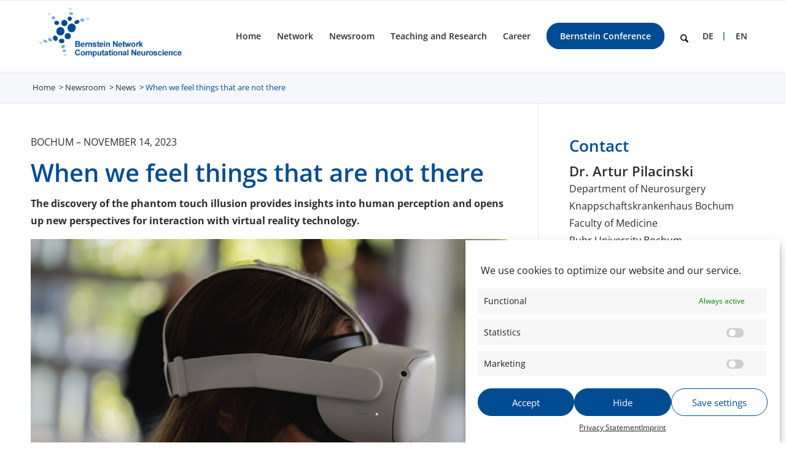

--- FILE ---
content_type: text/html; charset=UTF-8
request_url: https://bernstein-network.de/en/newsroom/news/20231114/
body_size: 27229
content:
<!DOCTYPE html>
<html lang="en-US" class="html_stretched responsive av-preloader-disabled  html_header_top html_logo_left html_main_nav_header html_menu_right html_large html_header_sticky html_header_shrinking html_mobile_menu_tablet html_header_searchicon html_content_align_center html_header_unstick_top_disabled html_header_stretch_disabled html_av-submenu-hidden html_av-submenu-display-click html_av-overlay-side html_av-overlay-side-minimal html_av-submenu-clone html_entry_id_26254 av-cookies-no-cookie-consent av-no-preview av-default-lightbox html_text_menu_active av-mobile-menu-switch-default">
<head>
<meta charset="UTF-8" />


<!-- mobile setting -->
<meta name="viewport" content="width=device-width, initial-scale=1">

<!-- Scripts/CSS and wp_head hook -->
<meta name='robots' content='index, follow, max-image-preview:large, max-snippet:-1, max-video-preview:-1' />
	<style>img:is([sizes="auto" i], [sizes^="auto," i]) { contain-intrinsic-size: 3000px 1500px }</style>
	
	<!-- This site is optimized with the Yoast SEO plugin v25.9 - https://yoast.com/wordpress/plugins/seo/ -->
	<title>When we feel things that are not there &#8211; Bernstein Network Computational Neuroscience</title>
	<link rel="canonical" href="https://bernstein-network.de/en/newsroom/news/20231114/" />
	<meta property="og:locale" content="en_US" />
	<meta property="og:type" content="article" />
	<meta property="og:title" content="When we feel things that are not there &#8211; Bernstein Network Computational Neuroscience" />
	<meta property="og:url" content="https://bernstein-network.de/en/newsroom/news/20231114/" />
	<meta property="og:site_name" content="Bernstein Network Computational Neuroscience" />
	<meta property="article:modified_time" content="2023-12-13T13:42:38+00:00" />
	<meta name="twitter:card" content="summary_large_image" />
	<script type="application/ld+json" class="yoast-schema-graph">{"@context":"https://schema.org","@graph":[{"@type":"WebPage","@id":"https://bernstein-network.de/en/newsroom/news/20231114/","url":"https://bernstein-network.de/en/newsroom/news/20231114/","name":"When we feel things that are not there &#8211; Bernstein Network Computational Neuroscience","isPartOf":{"@id":"https://bernstein-network.de/en/#website"},"datePublished":"2023-11-21T15:09:37+00:00","dateModified":"2023-12-13T13:42:38+00:00","breadcrumb":{"@id":"https://bernstein-network.de/en/newsroom/news/20231114/#breadcrumb"},"inLanguage":"en-US","potentialAction":[{"@type":"ReadAction","target":["https://bernstein-network.de/en/newsroom/news/20231114/"]}]},{"@type":"BreadcrumbList","@id":"https://bernstein-network.de/en/newsroom/news/20231114/#breadcrumb","itemListElement":[{"@type":"ListItem","position":1,"name":"Home","item":"https://bernstein-network.de/en/home/"},{"@type":"ListItem","position":2,"name":"When we feel things that are not there"}]},{"@type":"WebSite","@id":"https://bernstein-network.de/en/#website","url":"https://bernstein-network.de/en/","name":"Bernstein Network Computational Neuroscience","description":"","potentialAction":[{"@type":"SearchAction","target":{"@type":"EntryPoint","urlTemplate":"https://bernstein-network.de/en/?s={search_term_string}"},"query-input":{"@type":"PropertyValueSpecification","valueRequired":true,"valueName":"search_term_string"}}],"inLanguage":"en-US"}]}</script>
	<!-- / Yoast SEO plugin. -->


<link rel="alternate" type="application/rss+xml" title="Bernstein Network Computational Neuroscience &raquo; Feed" href="https://bernstein-network.de/en/feed/" />
<link rel="alternate" type="application/rss+xml" title="Bernstein Network Computational Neuroscience &raquo; Comments Feed" href="https://bernstein-network.de/en/comments/feed/" />
<script type="text/javascript">
/* <![CDATA[ */
window._wpemojiSettings = {"baseUrl":"https:\/\/s.w.org\/images\/core\/emoji\/16.0.1\/72x72\/","ext":".png","svgUrl":"https:\/\/s.w.org\/images\/core\/emoji\/16.0.1\/svg\/","svgExt":".svg","source":{"concatemoji":"https:\/\/bernstein-network.de\/wp-includes\/js\/wp-emoji-release.min.js?ver=6.8.3&v=20251210"}};
/*! This file is auto-generated */
!function(s,n){var o,i,e;function c(e){try{var t={supportTests:e,timestamp:(new Date).valueOf()};sessionStorage.setItem(o,JSON.stringify(t))}catch(e){}}function p(e,t,n){e.clearRect(0,0,e.canvas.width,e.canvas.height),e.fillText(t,0,0);var t=new Uint32Array(e.getImageData(0,0,e.canvas.width,e.canvas.height).data),a=(e.clearRect(0,0,e.canvas.width,e.canvas.height),e.fillText(n,0,0),new Uint32Array(e.getImageData(0,0,e.canvas.width,e.canvas.height).data));return t.every(function(e,t){return e===a[t]})}function u(e,t){e.clearRect(0,0,e.canvas.width,e.canvas.height),e.fillText(t,0,0);for(var n=e.getImageData(16,16,1,1),a=0;a<n.data.length;a++)if(0!==n.data[a])return!1;return!0}function f(e,t,n,a){switch(t){case"flag":return n(e,"\ud83c\udff3\ufe0f\u200d\u26a7\ufe0f","\ud83c\udff3\ufe0f\u200b\u26a7\ufe0f")?!1:!n(e,"\ud83c\udde8\ud83c\uddf6","\ud83c\udde8\u200b\ud83c\uddf6")&&!n(e,"\ud83c\udff4\udb40\udc67\udb40\udc62\udb40\udc65\udb40\udc6e\udb40\udc67\udb40\udc7f","\ud83c\udff4\u200b\udb40\udc67\u200b\udb40\udc62\u200b\udb40\udc65\u200b\udb40\udc6e\u200b\udb40\udc67\u200b\udb40\udc7f");case"emoji":return!a(e,"\ud83e\udedf")}return!1}function g(e,t,n,a){var r="undefined"!=typeof WorkerGlobalScope&&self instanceof WorkerGlobalScope?new OffscreenCanvas(300,150):s.createElement("canvas"),o=r.getContext("2d",{willReadFrequently:!0}),i=(o.textBaseline="top",o.font="600 32px Arial",{});return e.forEach(function(e){i[e]=t(o,e,n,a)}),i}function t(e){var t=s.createElement("script");t.src=e,t.defer=!0,s.head.appendChild(t)}"undefined"!=typeof Promise&&(o="wpEmojiSettingsSupports",i=["flag","emoji"],n.supports={everything:!0,everythingExceptFlag:!0},e=new Promise(function(e){s.addEventListener("DOMContentLoaded",e,{once:!0})}),new Promise(function(t){var n=function(){try{var e=JSON.parse(sessionStorage.getItem(o));if("object"==typeof e&&"number"==typeof e.timestamp&&(new Date).valueOf()<e.timestamp+604800&&"object"==typeof e.supportTests)return e.supportTests}catch(e){}return null}();if(!n){if("undefined"!=typeof Worker&&"undefined"!=typeof OffscreenCanvas&&"undefined"!=typeof URL&&URL.createObjectURL&&"undefined"!=typeof Blob)try{var e="postMessage("+g.toString()+"("+[JSON.stringify(i),f.toString(),p.toString(),u.toString()].join(",")+"));",a=new Blob([e],{type:"text/javascript"}),r=new Worker(URL.createObjectURL(a),{name:"wpTestEmojiSupports"});return void(r.onmessage=function(e){c(n=e.data),r.terminate(),t(n)})}catch(e){}c(n=g(i,f,p,u))}t(n)}).then(function(e){for(var t in e)n.supports[t]=e[t],n.supports.everything=n.supports.everything&&n.supports[t],"flag"!==t&&(n.supports.everythingExceptFlag=n.supports.everythingExceptFlag&&n.supports[t]);n.supports.everythingExceptFlag=n.supports.everythingExceptFlag&&!n.supports.flag,n.DOMReady=!1,n.readyCallback=function(){n.DOMReady=!0}}).then(function(){return e}).then(function(){var e;n.supports.everything||(n.readyCallback(),(e=n.source||{}).concatemoji?t(e.concatemoji):e.wpemoji&&e.twemoji&&(t(e.twemoji),t(e.wpemoji)))}))}((window,document),window._wpemojiSettings);
/* ]]> */
</script>
<link rel='stylesheet' id='avia-grid-css' href='https://bernstein-network.de/wp-content/themes/enfold/css/grid.css?ver=7.1.2&#038;v=20251210' type='text/css' media='all' />
<link rel='stylesheet' id='avia-base-css' href='https://bernstein-network.de/wp-content/themes/enfold/css/base.css?ver=7.1.2&#038;v=20251210' type='text/css' media='all' />
<link rel='stylesheet' id='avia-layout-css' href='https://bernstein-network.de/wp-content/themes/enfold/css/layout.css?ver=7.1.2&#038;v=20251210' type='text/css' media='all' />
<link rel='stylesheet' id='avia-module-blog-css' href='https://bernstein-network.de/wp-content/themes/enfold/config-templatebuilder/avia-shortcodes/blog/blog.css?ver=7.1.2&#038;v=20251210' type='text/css' media='all' />
<link rel='stylesheet' id='avia-module-postslider-css' href='https://bernstein-network.de/wp-content/themes/enfold/config-templatebuilder/avia-shortcodes/postslider/postslider.css?ver=7.1.2&#038;v=20251210' type='text/css' media='all' />
<link rel='stylesheet' id='avia-module-button-css' href='https://bernstein-network.de/wp-content/themes/enfold/config-templatebuilder/avia-shortcodes/buttons/buttons.css?ver=7.1.2&#038;v=20251210' type='text/css' media='all' />
<link rel='stylesheet' id='avia-module-buttonrow-css' href='https://bernstein-network.de/wp-content/themes/enfold/config-templatebuilder/avia-shortcodes/buttonrow/buttonrow.css?ver=7.1.2&#038;v=20251210' type='text/css' media='all' />
<link rel='stylesheet' id='avia-module-comments-css' href='https://bernstein-network.de/wp-content/themes/enfold/config-templatebuilder/avia-shortcodes/comments/comments.css?ver=7.1.2&#038;v=20251210' type='text/css' media='all' />
<link rel='stylesheet' id='avia-module-slideshow-css' href='https://bernstein-network.de/wp-content/themes/enfold/config-templatebuilder/avia-shortcodes/slideshow/slideshow.css?ver=7.1.2&#038;v=20251210' type='text/css' media='all' />
<link rel='stylesheet' id='avia-module-gallery-css' href='https://bernstein-network.de/wp-content/themes/enfold/config-templatebuilder/avia-shortcodes/gallery/gallery.css?ver=7.1.2&#038;v=20251210' type='text/css' media='all' />
<link rel='stylesheet' id='avia-module-gallery-hor-css' href='https://bernstein-network.de/wp-content/themes/enfold/config-templatebuilder/avia-shortcodes/gallery_horizontal/gallery_horizontal.css?ver=7.1.2&#038;v=20251210' type='text/css' media='all' />
<link rel='stylesheet' id='avia-module-gridrow-css' href='https://bernstein-network.de/wp-content/themes/enfold/config-templatebuilder/avia-shortcodes/grid_row/grid_row.css?ver=7.1.2&#038;v=20251210' type='text/css' media='all' />
<link rel='stylesheet' id='avia-module-heading-css' href='https://bernstein-network.de/wp-content/themes/enfold/config-templatebuilder/avia-shortcodes/heading/heading.css?ver=7.1.2&#038;v=20251210' type='text/css' media='all' />
<link rel='stylesheet' id='avia-module-hr-css' href='https://bernstein-network.de/wp-content/themes/enfold/config-templatebuilder/avia-shortcodes/hr/hr.css?ver=7.1.2&#038;v=20251210' type='text/css' media='all' />
<link rel='stylesheet' id='avia-module-icon-css' href='https://bernstein-network.de/wp-content/themes/enfold/config-templatebuilder/avia-shortcodes/icon/icon.css?ver=7.1.2&#038;v=20251210' type='text/css' media='all' />
<link rel='stylesheet' id='avia-module-iconbox-css' href='https://bernstein-network.de/wp-content/themes/enfold/config-templatebuilder/avia-shortcodes/iconbox/iconbox.css?ver=7.1.2&#038;v=20251210' type='text/css' media='all' />
<link rel='stylesheet' id='avia-module-iconlist-css' href='https://bernstein-network.de/wp-content/themes/enfold/config-templatebuilder/avia-shortcodes/iconlist/iconlist.css?ver=7.1.2&#038;v=20251210' type='text/css' media='all' />
<link rel='stylesheet' id='avia-module-image-css' href='https://bernstein-network.de/wp-content/themes/enfold/config-templatebuilder/avia-shortcodes/image/image.css?ver=7.1.2&#038;v=20251210' type='text/css' media='all' />
<link rel='stylesheet' id='avia-module-menu-css' href='https://bernstein-network.de/wp-content/themes/enfold/config-templatebuilder/avia-shortcodes/menu/menu.css?ver=7.1.2&#038;v=20251210' type='text/css' media='all' />
<link rel='stylesheet' id='avia-module-slideshow-ls-css' href='https://bernstein-network.de/wp-content/themes/enfold/config-templatebuilder/avia-shortcodes/slideshow_layerslider/slideshow_layerslider.css?ver=7.1.2&#038;v=20251210' type='text/css' media='all' />
<link rel='stylesheet' id='avia-module-social-css' href='https://bernstein-network.de/wp-content/themes/enfold/config-templatebuilder/avia-shortcodes/social_share/social_share.css?ver=7.1.2&#038;v=20251210' type='text/css' media='all' />
<link rel='stylesheet' id='avia-module-tabsection-css' href='https://bernstein-network.de/wp-content/themes/enfold/config-templatebuilder/avia-shortcodes/tab_section/tab_section.css?ver=7.1.2&#038;v=20251210' type='text/css' media='all' />
<link rel='stylesheet' id='avia-module-table-css' href='https://bernstein-network.de/wp-content/themes/enfold/config-templatebuilder/avia-shortcodes/table/table.css?ver=7.1.2&#038;v=20251210' type='text/css' media='all' />
<link rel='stylesheet' id='avia-module-tabs-css' href='https://bernstein-network.de/wp-content/themes/enfold/config-templatebuilder/avia-shortcodes/tabs/tabs.css?ver=7.1.2&#038;v=20251210' type='text/css' media='all' />
<link rel='stylesheet' id='avia-module-team-css' href='https://bernstein-network.de/wp-content/themes/enfold/config-templatebuilder/avia-shortcodes/team/team.css?ver=7.1.2&#038;v=20251210' type='text/css' media='all' />
<link rel='stylesheet' id='avia-module-toggles-css' href='https://bernstein-network.de/wp-content/themes/enfold/config-templatebuilder/avia-shortcodes/toggles/toggles.css?ver=7.1.2&#038;v=20251210' type='text/css' media='all' />
<link rel='stylesheet' id='avia-module-video-css' href='https://bernstein-network.de/wp-content/themes/enfold/config-templatebuilder/avia-shortcodes/video/video.css?ver=7.1.2&#038;v=20251210' type='text/css' media='all' />
<link rel='stylesheet' id='toolset_bootstrap_4-css' href='https://bernstein-network.de/wp-content/plugins/types/vendor/toolset/toolset-common/res/lib/bootstrap4/css/bootstrap.min.css?ver=4.5.3&#038;v=20251210' type='text/css' media='screen' />
<style id='wp-emoji-styles-inline-css' type='text/css'>

	img.wp-smiley, img.emoji {
		display: inline !important;
		border: none !important;
		box-shadow: none !important;
		height: 1em !important;
		width: 1em !important;
		margin: 0 0.07em !important;
		vertical-align: -0.1em !important;
		background: none !important;
		padding: 0 !important;
	}
</style>
<link rel='stylesheet' id='wp-block-library-css' href='https://bernstein-network.de/wp-includes/css/dist/block-library/style.min.css?ver=6.8.3&#038;v=20251210' type='text/css' media='all' />
<link rel='stylesheet' id='mediaelement-css' href='https://bernstein-network.de/wp-includes/js/mediaelement/mediaelementplayer-legacy.min.css?ver=4.2.17&#038;v=20251210' type='text/css' media='all' />
<link rel='stylesheet' id='wp-mediaelement-css' href='https://bernstein-network.de/wp-includes/js/mediaelement/wp-mediaelement.min.css?ver=6.8.3&#038;v=20251210' type='text/css' media='all' />
<link rel='stylesheet' id='view_editor_gutenberg_frontend_assets-css' href='https://bernstein-network.de/wp-content/plugins/wp-views/public/css/views-frontend.css?ver=3.6.20&#038;v=20251210' type='text/css' media='all' />
<style id='view_editor_gutenberg_frontend_assets-inline-css' type='text/css'>
.wpv-sort-list-dropdown.wpv-sort-list-dropdown-style-default > span.wpv-sort-list,.wpv-sort-list-dropdown.wpv-sort-list-dropdown-style-default .wpv-sort-list-item {border-color: #cdcdcd;}.wpv-sort-list-dropdown.wpv-sort-list-dropdown-style-default .wpv-sort-list-item a {color: #444;background-color: #fff;}.wpv-sort-list-dropdown.wpv-sort-list-dropdown-style-default a:hover,.wpv-sort-list-dropdown.wpv-sort-list-dropdown-style-default a:focus {color: #000;background-color: #eee;}.wpv-sort-list-dropdown.wpv-sort-list-dropdown-style-default .wpv-sort-list-item.wpv-sort-list-current a {color: #000;background-color: #eee;}
.wpv-sort-list-dropdown.wpv-sort-list-dropdown-style-default > span.wpv-sort-list,.wpv-sort-list-dropdown.wpv-sort-list-dropdown-style-default .wpv-sort-list-item {border-color: #cdcdcd;}.wpv-sort-list-dropdown.wpv-sort-list-dropdown-style-default .wpv-sort-list-item a {color: #444;background-color: #fff;}.wpv-sort-list-dropdown.wpv-sort-list-dropdown-style-default a:hover,.wpv-sort-list-dropdown.wpv-sort-list-dropdown-style-default a:focus {color: #000;background-color: #eee;}.wpv-sort-list-dropdown.wpv-sort-list-dropdown-style-default .wpv-sort-list-item.wpv-sort-list-current a {color: #000;background-color: #eee;}.wpv-sort-list-dropdown.wpv-sort-list-dropdown-style-grey > span.wpv-sort-list,.wpv-sort-list-dropdown.wpv-sort-list-dropdown-style-grey .wpv-sort-list-item {border-color: #cdcdcd;}.wpv-sort-list-dropdown.wpv-sort-list-dropdown-style-grey .wpv-sort-list-item a {color: #444;background-color: #eeeeee;}.wpv-sort-list-dropdown.wpv-sort-list-dropdown-style-grey a:hover,.wpv-sort-list-dropdown.wpv-sort-list-dropdown-style-grey a:focus {color: #000;background-color: #e5e5e5;}.wpv-sort-list-dropdown.wpv-sort-list-dropdown-style-grey .wpv-sort-list-item.wpv-sort-list-current a {color: #000;background-color: #e5e5e5;}
.wpv-sort-list-dropdown.wpv-sort-list-dropdown-style-default > span.wpv-sort-list,.wpv-sort-list-dropdown.wpv-sort-list-dropdown-style-default .wpv-sort-list-item {border-color: #cdcdcd;}.wpv-sort-list-dropdown.wpv-sort-list-dropdown-style-default .wpv-sort-list-item a {color: #444;background-color: #fff;}.wpv-sort-list-dropdown.wpv-sort-list-dropdown-style-default a:hover,.wpv-sort-list-dropdown.wpv-sort-list-dropdown-style-default a:focus {color: #000;background-color: #eee;}.wpv-sort-list-dropdown.wpv-sort-list-dropdown-style-default .wpv-sort-list-item.wpv-sort-list-current a {color: #000;background-color: #eee;}.wpv-sort-list-dropdown.wpv-sort-list-dropdown-style-grey > span.wpv-sort-list,.wpv-sort-list-dropdown.wpv-sort-list-dropdown-style-grey .wpv-sort-list-item {border-color: #cdcdcd;}.wpv-sort-list-dropdown.wpv-sort-list-dropdown-style-grey .wpv-sort-list-item a {color: #444;background-color: #eeeeee;}.wpv-sort-list-dropdown.wpv-sort-list-dropdown-style-grey a:hover,.wpv-sort-list-dropdown.wpv-sort-list-dropdown-style-grey a:focus {color: #000;background-color: #e5e5e5;}.wpv-sort-list-dropdown.wpv-sort-list-dropdown-style-grey .wpv-sort-list-item.wpv-sort-list-current a {color: #000;background-color: #e5e5e5;}.wpv-sort-list-dropdown.wpv-sort-list-dropdown-style-blue > span.wpv-sort-list,.wpv-sort-list-dropdown.wpv-sort-list-dropdown-style-blue .wpv-sort-list-item {border-color: #0099cc;}.wpv-sort-list-dropdown.wpv-sort-list-dropdown-style-blue .wpv-sort-list-item a {color: #444;background-color: #cbddeb;}.wpv-sort-list-dropdown.wpv-sort-list-dropdown-style-blue a:hover,.wpv-sort-list-dropdown.wpv-sort-list-dropdown-style-blue a:focus {color: #000;background-color: #95bedd;}.wpv-sort-list-dropdown.wpv-sort-list-dropdown-style-blue .wpv-sort-list-item.wpv-sort-list-current a {color: #000;background-color: #95bedd;}
</style>
<style id='global-styles-inline-css' type='text/css'>
:root{--wp--preset--aspect-ratio--square: 1;--wp--preset--aspect-ratio--4-3: 4/3;--wp--preset--aspect-ratio--3-4: 3/4;--wp--preset--aspect-ratio--3-2: 3/2;--wp--preset--aspect-ratio--2-3: 2/3;--wp--preset--aspect-ratio--16-9: 16/9;--wp--preset--aspect-ratio--9-16: 9/16;--wp--preset--color--black: #000000;--wp--preset--color--cyan-bluish-gray: #abb8c3;--wp--preset--color--white: #ffffff;--wp--preset--color--pale-pink: #f78da7;--wp--preset--color--vivid-red: #cf2e2e;--wp--preset--color--luminous-vivid-orange: #ff6900;--wp--preset--color--luminous-vivid-amber: #fcb900;--wp--preset--color--light-green-cyan: #7bdcb5;--wp--preset--color--vivid-green-cyan: #00d084;--wp--preset--color--pale-cyan-blue: #8ed1fc;--wp--preset--color--vivid-cyan-blue: #0693e3;--wp--preset--color--vivid-purple: #9b51e0;--wp--preset--color--metallic-red: #b02b2c;--wp--preset--color--maximum-yellow-red: #edae44;--wp--preset--color--yellow-sun: #eeee22;--wp--preset--color--palm-leaf: #83a846;--wp--preset--color--aero: #7bb0e7;--wp--preset--color--old-lavender: #745f7e;--wp--preset--color--steel-teal: #5f8789;--wp--preset--color--raspberry-pink: #d65799;--wp--preset--color--medium-turquoise: #4ecac2;--wp--preset--gradient--vivid-cyan-blue-to-vivid-purple: linear-gradient(135deg,rgba(6,147,227,1) 0%,rgb(155,81,224) 100%);--wp--preset--gradient--light-green-cyan-to-vivid-green-cyan: linear-gradient(135deg,rgb(122,220,180) 0%,rgb(0,208,130) 100%);--wp--preset--gradient--luminous-vivid-amber-to-luminous-vivid-orange: linear-gradient(135deg,rgba(252,185,0,1) 0%,rgba(255,105,0,1) 100%);--wp--preset--gradient--luminous-vivid-orange-to-vivid-red: linear-gradient(135deg,rgba(255,105,0,1) 0%,rgb(207,46,46) 100%);--wp--preset--gradient--very-light-gray-to-cyan-bluish-gray: linear-gradient(135deg,rgb(238,238,238) 0%,rgb(169,184,195) 100%);--wp--preset--gradient--cool-to-warm-spectrum: linear-gradient(135deg,rgb(74,234,220) 0%,rgb(151,120,209) 20%,rgb(207,42,186) 40%,rgb(238,44,130) 60%,rgb(251,105,98) 80%,rgb(254,248,76) 100%);--wp--preset--gradient--blush-light-purple: linear-gradient(135deg,rgb(255,206,236) 0%,rgb(152,150,240) 100%);--wp--preset--gradient--blush-bordeaux: linear-gradient(135deg,rgb(254,205,165) 0%,rgb(254,45,45) 50%,rgb(107,0,62) 100%);--wp--preset--gradient--luminous-dusk: linear-gradient(135deg,rgb(255,203,112) 0%,rgb(199,81,192) 50%,rgb(65,88,208) 100%);--wp--preset--gradient--pale-ocean: linear-gradient(135deg,rgb(255,245,203) 0%,rgb(182,227,212) 50%,rgb(51,167,181) 100%);--wp--preset--gradient--electric-grass: linear-gradient(135deg,rgb(202,248,128) 0%,rgb(113,206,126) 100%);--wp--preset--gradient--midnight: linear-gradient(135deg,rgb(2,3,129) 0%,rgb(40,116,252) 100%);--wp--preset--font-size--small: 1rem;--wp--preset--font-size--medium: 1.125rem;--wp--preset--font-size--large: 1.75rem;--wp--preset--font-size--x-large: clamp(1.75rem, 3vw, 2.25rem);--wp--preset--spacing--20: 0.44rem;--wp--preset--spacing--30: 0.67rem;--wp--preset--spacing--40: 1rem;--wp--preset--spacing--50: 1.5rem;--wp--preset--spacing--60: 2.25rem;--wp--preset--spacing--70: 3.38rem;--wp--preset--spacing--80: 5.06rem;--wp--preset--shadow--natural: 6px 6px 9px rgba(0, 0, 0, 0.2);--wp--preset--shadow--deep: 12px 12px 50px rgba(0, 0, 0, 0.4);--wp--preset--shadow--sharp: 6px 6px 0px rgba(0, 0, 0, 0.2);--wp--preset--shadow--outlined: 6px 6px 0px -3px rgba(255, 255, 255, 1), 6px 6px rgba(0, 0, 0, 1);--wp--preset--shadow--crisp: 6px 6px 0px rgba(0, 0, 0, 1);}:root { --wp--style--global--content-size: 800px;--wp--style--global--wide-size: 1130px; }:where(body) { margin: 0; }.wp-site-blocks > .alignleft { float: left; margin-right: 2em; }.wp-site-blocks > .alignright { float: right; margin-left: 2em; }.wp-site-blocks > .aligncenter { justify-content: center; margin-left: auto; margin-right: auto; }:where(.is-layout-flex){gap: 0.5em;}:where(.is-layout-grid){gap: 0.5em;}.is-layout-flow > .alignleft{float: left;margin-inline-start: 0;margin-inline-end: 2em;}.is-layout-flow > .alignright{float: right;margin-inline-start: 2em;margin-inline-end: 0;}.is-layout-flow > .aligncenter{margin-left: auto !important;margin-right: auto !important;}.is-layout-constrained > .alignleft{float: left;margin-inline-start: 0;margin-inline-end: 2em;}.is-layout-constrained > .alignright{float: right;margin-inline-start: 2em;margin-inline-end: 0;}.is-layout-constrained > .aligncenter{margin-left: auto !important;margin-right: auto !important;}.is-layout-constrained > :where(:not(.alignleft):not(.alignright):not(.alignfull)){max-width: var(--wp--style--global--content-size);margin-left: auto !important;margin-right: auto !important;}.is-layout-constrained > .alignwide{max-width: var(--wp--style--global--wide-size);}body .is-layout-flex{display: flex;}.is-layout-flex{flex-wrap: wrap;align-items: center;}.is-layout-flex > :is(*, div){margin: 0;}body .is-layout-grid{display: grid;}.is-layout-grid > :is(*, div){margin: 0;}body{padding-top: 0px;padding-right: 0px;padding-bottom: 0px;padding-left: 0px;}a:where(:not(.wp-element-button)){text-decoration: underline;}:root :where(.wp-element-button, .wp-block-button__link){background-color: #32373c;border-width: 0;color: #fff;font-family: inherit;font-size: inherit;line-height: inherit;padding: calc(0.667em + 2px) calc(1.333em + 2px);text-decoration: none;}.has-black-color{color: var(--wp--preset--color--black) !important;}.has-cyan-bluish-gray-color{color: var(--wp--preset--color--cyan-bluish-gray) !important;}.has-white-color{color: var(--wp--preset--color--white) !important;}.has-pale-pink-color{color: var(--wp--preset--color--pale-pink) !important;}.has-vivid-red-color{color: var(--wp--preset--color--vivid-red) !important;}.has-luminous-vivid-orange-color{color: var(--wp--preset--color--luminous-vivid-orange) !important;}.has-luminous-vivid-amber-color{color: var(--wp--preset--color--luminous-vivid-amber) !important;}.has-light-green-cyan-color{color: var(--wp--preset--color--light-green-cyan) !important;}.has-vivid-green-cyan-color{color: var(--wp--preset--color--vivid-green-cyan) !important;}.has-pale-cyan-blue-color{color: var(--wp--preset--color--pale-cyan-blue) !important;}.has-vivid-cyan-blue-color{color: var(--wp--preset--color--vivid-cyan-blue) !important;}.has-vivid-purple-color{color: var(--wp--preset--color--vivid-purple) !important;}.has-metallic-red-color{color: var(--wp--preset--color--metallic-red) !important;}.has-maximum-yellow-red-color{color: var(--wp--preset--color--maximum-yellow-red) !important;}.has-yellow-sun-color{color: var(--wp--preset--color--yellow-sun) !important;}.has-palm-leaf-color{color: var(--wp--preset--color--palm-leaf) !important;}.has-aero-color{color: var(--wp--preset--color--aero) !important;}.has-old-lavender-color{color: var(--wp--preset--color--old-lavender) !important;}.has-steel-teal-color{color: var(--wp--preset--color--steel-teal) !important;}.has-raspberry-pink-color{color: var(--wp--preset--color--raspberry-pink) !important;}.has-medium-turquoise-color{color: var(--wp--preset--color--medium-turquoise) !important;}.has-black-background-color{background-color: var(--wp--preset--color--black) !important;}.has-cyan-bluish-gray-background-color{background-color: var(--wp--preset--color--cyan-bluish-gray) !important;}.has-white-background-color{background-color: var(--wp--preset--color--white) !important;}.has-pale-pink-background-color{background-color: var(--wp--preset--color--pale-pink) !important;}.has-vivid-red-background-color{background-color: var(--wp--preset--color--vivid-red) !important;}.has-luminous-vivid-orange-background-color{background-color: var(--wp--preset--color--luminous-vivid-orange) !important;}.has-luminous-vivid-amber-background-color{background-color: var(--wp--preset--color--luminous-vivid-amber) !important;}.has-light-green-cyan-background-color{background-color: var(--wp--preset--color--light-green-cyan) !important;}.has-vivid-green-cyan-background-color{background-color: var(--wp--preset--color--vivid-green-cyan) !important;}.has-pale-cyan-blue-background-color{background-color: var(--wp--preset--color--pale-cyan-blue) !important;}.has-vivid-cyan-blue-background-color{background-color: var(--wp--preset--color--vivid-cyan-blue) !important;}.has-vivid-purple-background-color{background-color: var(--wp--preset--color--vivid-purple) !important;}.has-metallic-red-background-color{background-color: var(--wp--preset--color--metallic-red) !important;}.has-maximum-yellow-red-background-color{background-color: var(--wp--preset--color--maximum-yellow-red) !important;}.has-yellow-sun-background-color{background-color: var(--wp--preset--color--yellow-sun) !important;}.has-palm-leaf-background-color{background-color: var(--wp--preset--color--palm-leaf) !important;}.has-aero-background-color{background-color: var(--wp--preset--color--aero) !important;}.has-old-lavender-background-color{background-color: var(--wp--preset--color--old-lavender) !important;}.has-steel-teal-background-color{background-color: var(--wp--preset--color--steel-teal) !important;}.has-raspberry-pink-background-color{background-color: var(--wp--preset--color--raspberry-pink) !important;}.has-medium-turquoise-background-color{background-color: var(--wp--preset--color--medium-turquoise) !important;}.has-black-border-color{border-color: var(--wp--preset--color--black) !important;}.has-cyan-bluish-gray-border-color{border-color: var(--wp--preset--color--cyan-bluish-gray) !important;}.has-white-border-color{border-color: var(--wp--preset--color--white) !important;}.has-pale-pink-border-color{border-color: var(--wp--preset--color--pale-pink) !important;}.has-vivid-red-border-color{border-color: var(--wp--preset--color--vivid-red) !important;}.has-luminous-vivid-orange-border-color{border-color: var(--wp--preset--color--luminous-vivid-orange) !important;}.has-luminous-vivid-amber-border-color{border-color: var(--wp--preset--color--luminous-vivid-amber) !important;}.has-light-green-cyan-border-color{border-color: var(--wp--preset--color--light-green-cyan) !important;}.has-vivid-green-cyan-border-color{border-color: var(--wp--preset--color--vivid-green-cyan) !important;}.has-pale-cyan-blue-border-color{border-color: var(--wp--preset--color--pale-cyan-blue) !important;}.has-vivid-cyan-blue-border-color{border-color: var(--wp--preset--color--vivid-cyan-blue) !important;}.has-vivid-purple-border-color{border-color: var(--wp--preset--color--vivid-purple) !important;}.has-metallic-red-border-color{border-color: var(--wp--preset--color--metallic-red) !important;}.has-maximum-yellow-red-border-color{border-color: var(--wp--preset--color--maximum-yellow-red) !important;}.has-yellow-sun-border-color{border-color: var(--wp--preset--color--yellow-sun) !important;}.has-palm-leaf-border-color{border-color: var(--wp--preset--color--palm-leaf) !important;}.has-aero-border-color{border-color: var(--wp--preset--color--aero) !important;}.has-old-lavender-border-color{border-color: var(--wp--preset--color--old-lavender) !important;}.has-steel-teal-border-color{border-color: var(--wp--preset--color--steel-teal) !important;}.has-raspberry-pink-border-color{border-color: var(--wp--preset--color--raspberry-pink) !important;}.has-medium-turquoise-border-color{border-color: var(--wp--preset--color--medium-turquoise) !important;}.has-vivid-cyan-blue-to-vivid-purple-gradient-background{background: var(--wp--preset--gradient--vivid-cyan-blue-to-vivid-purple) !important;}.has-light-green-cyan-to-vivid-green-cyan-gradient-background{background: var(--wp--preset--gradient--light-green-cyan-to-vivid-green-cyan) !important;}.has-luminous-vivid-amber-to-luminous-vivid-orange-gradient-background{background: var(--wp--preset--gradient--luminous-vivid-amber-to-luminous-vivid-orange) !important;}.has-luminous-vivid-orange-to-vivid-red-gradient-background{background: var(--wp--preset--gradient--luminous-vivid-orange-to-vivid-red) !important;}.has-very-light-gray-to-cyan-bluish-gray-gradient-background{background: var(--wp--preset--gradient--very-light-gray-to-cyan-bluish-gray) !important;}.has-cool-to-warm-spectrum-gradient-background{background: var(--wp--preset--gradient--cool-to-warm-spectrum) !important;}.has-blush-light-purple-gradient-background{background: var(--wp--preset--gradient--blush-light-purple) !important;}.has-blush-bordeaux-gradient-background{background: var(--wp--preset--gradient--blush-bordeaux) !important;}.has-luminous-dusk-gradient-background{background: var(--wp--preset--gradient--luminous-dusk) !important;}.has-pale-ocean-gradient-background{background: var(--wp--preset--gradient--pale-ocean) !important;}.has-electric-grass-gradient-background{background: var(--wp--preset--gradient--electric-grass) !important;}.has-midnight-gradient-background{background: var(--wp--preset--gradient--midnight) !important;}.has-small-font-size{font-size: var(--wp--preset--font-size--small) !important;}.has-medium-font-size{font-size: var(--wp--preset--font-size--medium) !important;}.has-large-font-size{font-size: var(--wp--preset--font-size--large) !important;}.has-x-large-font-size{font-size: var(--wp--preset--font-size--x-large) !important;}
:where(.wp-block-post-template.is-layout-flex){gap: 1.25em;}:where(.wp-block-post-template.is-layout-grid){gap: 1.25em;}
:where(.wp-block-columns.is-layout-flex){gap: 2em;}:where(.wp-block-columns.is-layout-grid){gap: 2em;}
:root :where(.wp-block-pullquote){font-size: 1.5em;line-height: 1.6;}
</style>
<link rel='stylesheet' id='wpml-legacy-dropdown-0-css' href='https://bernstein-network.de/wp-content/plugins/sitepress-multilingual-cms/templates/language-switchers/legacy-dropdown/style.min.css?ver=1&#038;v=20251210' type='text/css' media='all' />
<style id='wpml-legacy-dropdown-0-inline-css' type='text/css'>
.wpml-ls-statics-shortcode_actions, .wpml-ls-statics-shortcode_actions .wpml-ls-sub-menu, .wpml-ls-statics-shortcode_actions a {border-color:#EEEEEE;}.wpml-ls-statics-shortcode_actions a, .wpml-ls-statics-shortcode_actions .wpml-ls-sub-menu a, .wpml-ls-statics-shortcode_actions .wpml-ls-sub-menu a:link, .wpml-ls-statics-shortcode_actions li:not(.wpml-ls-current-language) .wpml-ls-link, .wpml-ls-statics-shortcode_actions li:not(.wpml-ls-current-language) .wpml-ls-link:link {color:#444444;background-color:#ffffff;}.wpml-ls-statics-shortcode_actions .wpml-ls-sub-menu a:hover,.wpml-ls-statics-shortcode_actions .wpml-ls-sub-menu a:focus, .wpml-ls-statics-shortcode_actions .wpml-ls-sub-menu a:link:hover, .wpml-ls-statics-shortcode_actions .wpml-ls-sub-menu a:link:focus {color:#000000;background-color:#eeeeee;}.wpml-ls-statics-shortcode_actions .wpml-ls-current-language > a {color:#444444;background-color:#ffffff;}.wpml-ls-statics-shortcode_actions .wpml-ls-current-language:hover>a, .wpml-ls-statics-shortcode_actions .wpml-ls-current-language>a:focus {color:#000000;background-color:#eeeeee;}
</style>
<link rel='stylesheet' id='wpml-menu-item-0-css' href='https://bernstein-network.de/wp-content/plugins/sitepress-multilingual-cms/templates/language-switchers/menu-item/style.min.css?ver=1&#038;v=20251210' type='text/css' media='all' />
<style id='wpml-menu-item-0-inline-css' type='text/css'>
.wpml-ls-slot-2.wpml-ls-current-language, .wpml-ls-slot-2.wpml-ls-current-language a, .wpml-ls-slot-2.wpml-ls-current-language a:visited{color:#004c93;}.wpml-ls-slot-2.wpml-ls-current-language:hover, .wpml-ls-slot-2.wpml-ls-current-language:hover a, .wpml-ls-slot-2.wpml-ls-current-language a:hover{color:#004c93;}
#lang_sel img, #lang_sel_list img, #lang_sel_footer img { display: inline; }
</style>
<link rel='stylesheet' id='cmplz-general-css' href='https://bernstein-network.de/wp-content/plugins/complianz-gdpr/assets/css/cookieblocker.min.css?ver=1758533628&#038;v=20251210' type='text/css' media='all' />
<link rel='stylesheet' id='avia-scs-css' href='https://bernstein-network.de/wp-content/themes/enfold/css/shortcodes.css?ver=7.1.2&#038;v=20251210' type='text/css' media='all' />
<link rel='stylesheet' id='avia-fold-unfold-css' href='https://bernstein-network.de/wp-content/themes/enfold/css/avia-snippet-fold-unfold.css?ver=7.1.2&#038;v=20251210' type='text/css' media='all' />
<link rel='stylesheet' id='avia-popup-css-css' href='https://bernstein-network.de/wp-content/themes/enfold/js/aviapopup/magnific-popup.min.css?ver=7.1.2&#038;v=20251210' type='text/css' media='screen' />
<link rel='stylesheet' id='avia-lightbox-css' href='https://bernstein-network.de/wp-content/themes/enfold/css/avia-snippet-lightbox.css?ver=7.1.2&#038;v=20251210' type='text/css' media='screen' />
<link rel='stylesheet' id='avia-widget-css-css' href='https://bernstein-network.de/wp-content/themes/enfold/css/avia-snippet-widget.css?ver=7.1.2&#038;v=20251210' type='text/css' media='screen' />
<link rel='stylesheet' id='avia-dynamic-css' href='https://bernstein-network.de/wp-content/uploads/dynamic_avia/enfold_child_en.css?ver=672a027bd0361&#038;v=20251210' type='text/css' media='all' />
<link rel='stylesheet' id='avia-custom-css' href='https://bernstein-network.de/wp-content/themes/enfold/css/custom.css?ver=7.1.2&#038;v=20251210' type='text/css' media='all' />
<link rel='stylesheet' id='avia-style-css' href='https://bernstein-network.de/wp-content/themes/enfold-child/style.css?ver=7.1.2&#038;v=20251210' type='text/css' media='all' />
<link rel='stylesheet' id='dflip-style-css' href='https://bernstein-network.de/wp-content/plugins/3d-flipbook-dflip-lite/assets/css/dflip.min.css?ver=2.3.75&#038;v=20251210' type='text/css' media='all' />
<link rel='stylesheet' id='avia-wpml-css' href='https://bernstein-network.de/wp-content/themes/enfold/config-wpml/wpml-mod.css?ver=7.1.2&#038;v=20251210' type='text/css' media='all' />
<script type="text/javascript" src="https://bernstein-network.de/wp-content/plugins/wp-views/vendor/toolset/common-es/public/toolset-common-es-frontend.js?ver=175000&amp;v=20251210" id="toolset-common-es-frontend-js"></script>
<script type="text/javascript" src="https://bernstein-network.de/wp-includes/js/jquery/jquery.min.js?ver=3.7.1&amp;v=20251210" id="jquery-core-js"></script>
<script type="text/javascript" src="https://bernstein-network.de/wp-includes/js/jquery/jquery-migrate.min.js?ver=3.4.1&amp;v=20251210" id="jquery-migrate-js"></script>
<script type="text/javascript" id="wpml-cookie-js-extra">
/* <![CDATA[ */
var wpml_cookies = {"wp-wpml_current_language":{"value":"en","expires":1,"path":"\/"}};
var wpml_cookies = {"wp-wpml_current_language":{"value":"en","expires":1,"path":"\/"}};
/* ]]> */
</script>
<script type="text/javascript" src="https://bernstein-network.de/wp-content/plugins/sitepress-multilingual-cms/res/js/cookies/language-cookie.js?ver=481990&amp;v=20251210" id="wpml-cookie-js" defer="defer" data-wp-strategy="defer"></script>
<script type="text/javascript" src="https://bernstein-network.de/wp-content/plugins/sitepress-multilingual-cms/templates/language-switchers/legacy-dropdown/script.min.js?ver=1&amp;v=20251210" id="wpml-legacy-dropdown-0-js"></script>
<script type="text/javascript" src="https://bernstein-network.de/wp-content/themes/enfold/js/avia-js.js?ver=7.1.2&amp;v=20251210" id="avia-js-js"></script>
<script type="text/javascript" src="https://bernstein-network.de/wp-content/themes/enfold/js/avia-compat.js?ver=7.1.2&amp;v=20251210" id="avia-compat-js"></script>
<script type="text/javascript" src="https://bernstein-network.de/wp-content/themes/enfold/config-wpml/wpml-mod.js?ver=7.1.2&amp;v=20251210" id="avia-wpml-script-js"></script>
<link rel="https://api.w.org/" href="https://bernstein-network.de/en/wp-json/" /><link rel="alternate" title="JSON" type="application/json" href="https://bernstein-network.de/en/wp-json/wp/v2/aktuelles/26254" /><link rel="EditURI" type="application/rsd+xml" title="RSD" href="https://bernstein-network.de/xmlrpc.php?rsd" />
<meta name="generator" content="WordPress 6.8.3" />
<link rel='shortlink' href='https://bernstein-network.de/en/?p=26254' />
<link rel="alternate" title="oEmbed (JSON)" type="application/json+oembed" href="https://bernstein-network.de/en/wp-json/oembed/1.0/embed?url=https%3A%2F%2Fbernstein-network.de%2Fen%2Fnewsroom%2Fnews%2F20231114%2F" />
<link rel="alternate" title="oEmbed (XML)" type="text/xml+oembed" href="https://bernstein-network.de/en/wp-json/oembed/1.0/embed?url=https%3A%2F%2Fbernstein-network.de%2Fen%2Fnewsroom%2Fnews%2F20231114%2F&#038;format=xml" />
<meta name="generator" content="WPML ver:4.8.1 stt:1,3;" />
<!-- Our project just needs Font Awesome Solid + Brands -->
  <script defer src="/wp-content/themes/enfold-child/fontawesome/brands.js"></script>
  <script defer src="/wp-content/themes/enfold-child/fontawesome/solid.js"></script>
  <script defer src="/wp-content/themes/enfold-child/fontawesome/fontawesome.js"></script>			<style>.cmplz-hidden {
					display: none !important;
				}</style>

<!--[if lt IE 9]><script src="https://bernstein-network.de/wp-content/themes/enfold/js/html5shiv.js"></script><![endif]--><link rel="profile" href="https://gmpg.org/xfn/11" />
<link rel="alternate" type="application/rss+xml" title="Bernstein Network Computational Neuroscience RSS2 Feed" href="https://bernstein-network.de/en/feed/" />
<link rel="pingback" href="https://bernstein-network.de/xmlrpc.php" />
 <script> window.addEventListener("load",function(){ var c={script:false,link:false}; function ls(s) { if(!['script','link'].includes(s)||c[s]){return;}c[s]=true; var d=document,f=d.getElementsByTagName(s)[0],j=d.createElement(s); if(s==='script'){j.async=true;j.src='https://bernstein-network.de/wp-content/plugins/wp-views/vendor/toolset/blocks/public/js/frontend.js?v=1.6.16';}else{ j.rel='stylesheet';j.href='https://bernstein-network.de/wp-content/plugins/wp-views/vendor/toolset/blocks/public/css/style.css?v=1.6.16';} f.parentNode.insertBefore(j, f); }; function ex(){ls('script');ls('link')} window.addEventListener("scroll", ex, {once: true}); if (('IntersectionObserver' in window) && ('IntersectionObserverEntry' in window) && ('intersectionRatio' in window.IntersectionObserverEntry.prototype)) { var i = 0, fb = document.querySelectorAll("[class^='tb-']"), o = new IntersectionObserver(es => { es.forEach(e => { o.unobserve(e.target); if (e.intersectionRatio > 0) { ex();o.disconnect();}else{ i++;if(fb.length>i){o.observe(fb[i])}} }) }); if (fb.length) { o.observe(fb[i]) } } }) </script>
	<noscript>
		<link rel="stylesheet" href="https://bernstein-network.de/wp-content/plugins/wp-views/vendor/toolset/blocks/public/css/style.css">
	</noscript><link rel="icon" href="https://bernstein-network.de/wp-content/uploads/2021/02/cropped-BNCN_Favicon-2-32x32.png" sizes="32x32" />
<link rel="icon" href="https://bernstein-network.de/wp-content/uploads/2021/02/cropped-BNCN_Favicon-2-192x192.png" sizes="192x192" />
<link rel="apple-touch-icon" href="https://bernstein-network.de/wp-content/uploads/2021/02/cropped-BNCN_Favicon-2-180x180.png" />
<meta name="msapplication-TileImage" content="https://bernstein-network.de/wp-content/uploads/2021/02/cropped-BNCN_Favicon-2-270x270.png" />
<style type="text/css">
		@font-face {font-family: 'entypo-fontello-enfold'; font-weight: normal; font-style: normal; font-display: auto;
		src: url('https://bernstein-network.de/wp-content/themes/enfold/config-templatebuilder/avia-template-builder/assets/fonts/entypo-fontello-enfold/entypo-fontello-enfold.woff2') format('woff2'),
		url('https://bernstein-network.de/wp-content/themes/enfold/config-templatebuilder/avia-template-builder/assets/fonts/entypo-fontello-enfold/entypo-fontello-enfold.woff') format('woff'),
		url('https://bernstein-network.de/wp-content/themes/enfold/config-templatebuilder/avia-template-builder/assets/fonts/entypo-fontello-enfold/entypo-fontello-enfold.ttf') format('truetype'),
		url('https://bernstein-network.de/wp-content/themes/enfold/config-templatebuilder/avia-template-builder/assets/fonts/entypo-fontello-enfold/entypo-fontello-enfold.svg#entypo-fontello-enfold') format('svg'),
		url('https://bernstein-network.de/wp-content/themes/enfold/config-templatebuilder/avia-template-builder/assets/fonts/entypo-fontello-enfold/entypo-fontello-enfold.eot'),
		url('https://bernstein-network.de/wp-content/themes/enfold/config-templatebuilder/avia-template-builder/assets/fonts/entypo-fontello-enfold/entypo-fontello-enfold.eot?#iefix') format('embedded-opentype');
		}

		#top .avia-font-entypo-fontello-enfold, body .avia-font-entypo-fontello-enfold, html body [data-av_iconfont='entypo-fontello-enfold']:before{ font-family: 'entypo-fontello-enfold'; }
		
		@font-face {font-family: 'entypo-fontello'; font-weight: normal; font-style: normal; font-display: auto;
		src: url('https://bernstein-network.de/wp-content/themes/enfold/config-templatebuilder/avia-template-builder/assets/fonts/entypo-fontello/entypo-fontello.woff2') format('woff2'),
		url('https://bernstein-network.de/wp-content/themes/enfold/config-templatebuilder/avia-template-builder/assets/fonts/entypo-fontello/entypo-fontello.woff') format('woff'),
		url('https://bernstein-network.de/wp-content/themes/enfold/config-templatebuilder/avia-template-builder/assets/fonts/entypo-fontello/entypo-fontello.ttf') format('truetype'),
		url('https://bernstein-network.de/wp-content/themes/enfold/config-templatebuilder/avia-template-builder/assets/fonts/entypo-fontello/entypo-fontello.svg#entypo-fontello') format('svg'),
		url('https://bernstein-network.de/wp-content/themes/enfold/config-templatebuilder/avia-template-builder/assets/fonts/entypo-fontello/entypo-fontello.eot'),
		url('https://bernstein-network.de/wp-content/themes/enfold/config-templatebuilder/avia-template-builder/assets/fonts/entypo-fontello/entypo-fontello.eot?#iefix') format('embedded-opentype');
		}

		#top .avia-font-entypo-fontello, body .avia-font-entypo-fontello, html body [data-av_iconfont='entypo-fontello']:before{ font-family: 'entypo-fontello'; }
		
		@font-face {font-family: 'fontello'; font-weight: normal; font-style: normal; font-display: auto;
		src: url('https://bernstein-network.de/wp-content/uploads/dynamic_avia/avia_icon_fonts/fontello/fontello.woff2') format('woff2'),
		url('https://bernstein-network.de/wp-content/uploads/dynamic_avia/avia_icon_fonts/fontello/fontello.woff') format('woff'),
		url('https://bernstein-network.de/wp-content/uploads/dynamic_avia/avia_icon_fonts/fontello/fontello.ttf') format('truetype'),
		url('https://bernstein-network.de/wp-content/uploads/dynamic_avia/avia_icon_fonts/fontello/fontello.svg#fontello') format('svg'),
		url('https://bernstein-network.de/wp-content/uploads/dynamic_avia/avia_icon_fonts/fontello/fontello.eot'),
		url('https://bernstein-network.de/wp-content/uploads/dynamic_avia/avia_icon_fonts/fontello/fontello.eot?#iefix') format('embedded-opentype');
		}

		#top .avia-font-fontello, body .avia-font-fontello, html body [data-av_iconfont='fontello']:before{ font-family: 'fontello'; }
		</style>

<!--
Debugging Info for Theme support: 

Theme: Enfold
Version: 7.1.2
Installed: enfold
AviaFramework Version: 5.6
AviaBuilder Version: 6.0
aviaElementManager Version: 1.0.1
- - - - - - - - - - -
ChildTheme: Enfold Child
ChildTheme Version: 1.0
ChildTheme Installed: enfold

- - - - - - - - - - -
ML:1024-PU:158-PLA:25
WP:6.8.3
Compress: CSS:disabled - JS:disabled
Updates: disabled
PLAu:24
-->
</head>

<body data-cmplz=1 id="top" class="wp-singular aktuelles-template-default single single-aktuelles postid-26254 wp-theme-enfold wp-child-theme-enfold-child stretched rtl_columns av-curtain-numeric open_sans  post-type-aktuelles avia-responsive-images-support views-template-aktuelles-detailseite">

	
	<div id='wrap_all'>

	
<header id='header' class='all_colors header_color light_bg_color  av_header_top av_logo_left av_main_nav_header av_menu_right av_large av_header_sticky av_header_shrinking av_header_stretch_disabled av_mobile_menu_tablet av_header_searchicon av_header_unstick_top_disabled av_bottom_nav_disabled  av_header_border_disabled' aria-label="Kopfzeile" data-av_shrink_factor='50'>

		<div  id='header_main' class='container_wrap container_wrap_logo'>

        <div class='container av-logo-container'><div class='inner-container'><span class='logo avia-standard-logo'><a href='https://bernstein-network.de/en/' class='' aria-label='BNCN Logo EN 340&#215;156' title='BNCN Logo EN 340&#215;156'><img src="https://bernstein-network.de/wp-content/uploads/2021/02/BNCN_Logo_EN_340x156.png" srcset="https://bernstein-network.de/wp-content/uploads/2021/02/BNCN_Logo_EN_340x156.png 340w, https://bernstein-network.de/wp-content/uploads/2021/02/BNCN_Logo_EN_340x156-300x138.png 300w" sizes="(max-width: 340px) 100vw, 340px" height="100" width="300" alt='Bernstein Network Computational Neuroscience' title='BNCN Logo EN 340&#215;156' /></a></span><nav class='main_menu' data-selectname='Select a page' ><div class="avia-menu av-main-nav-wrap"><ul role="menu" class="menu av-main-nav" id="avia-menu"><li role="menuitem" id="menu-item-6098" class="menu-item menu-item-type-post_type menu-item-object-page menu-item-home menu-item-top-level menu-item-top-level-1"><a href="https://bernstein-network.de/en/" tabindex="0"><span class="avia-bullet"></span><span class="avia-menu-text">Home</span><span class="avia-menu-fx"><span class="avia-arrow-wrap"><span class="avia-arrow"></span></span></span></a></li>
<li role="menuitem" id="menu-item-6671" class="menu-item menu-item-type-post_type menu-item-object-page menu-item-has-children menu-item-mega-parent  menu-item-top-level menu-item-top-level-2"><a href="https://bernstein-network.de/en/network/" tabindex="0"><span class="avia-bullet"></span><span class="avia-menu-text">Network</span><span class="avia-menu-fx"><span class="avia-arrow-wrap"><span class="avia-arrow"></span></span></span></a>
<div class='avia_mega_div avia_mega4 twelve units'>

<ul class="sub-menu">
	<li role="menuitem" id="menu-item-6100" class="menu-item menu-item-type-post_type menu-item-object-page avia_mega_menu_columns_4 three units  avia_mega_menu_columns_first"><span class='mega_menu_title heading-color av-special-font'><a href='https://bernstein-network.de/en/network/'>The Bernstein Network</a></span></li>
	<li role="menuitem" id="menu-item-6101" class="menu-item menu-item-type-post_type menu-item-object-page menu-item-has-children avia_mega_menu_columns_4 three units "><span class='mega_menu_title heading-color av-special-font'><a href='https://bernstein-network.de/en/network/bernstein-centers/'>Bernstein Centers</a></span>
	<ul class="sub-menu">
		<li role="menuitem" id="menu-item-8302" class="menu-item menu-item-type-post_type menu-item-object-page"><a href="https://bernstein-network.de/en/network/bernstein-centers/berlin/" tabindex="0"><span class="avia-bullet"></span><span class="avia-menu-text">Berlin</span></a></li>
		<li role="menuitem" id="menu-item-6103" class="menu-item menu-item-type-post_type menu-item-object-page"><a href="https://bernstein-network.de/en/network/bernstein-centers/freiburg/" tabindex="0"><span class="avia-bullet"></span><span class="avia-menu-text">Freiburg</span></a></li>
		<li role="menuitem" id="menu-item-6104" class="menu-item menu-item-type-post_type menu-item-object-page"><a href="https://bernstein-network.de/en/network/bernstein-centers/goettingen/" tabindex="0"><span class="avia-bullet"></span><span class="avia-menu-text">Göttingen</span></a></li>
		<li role="menuitem" id="menu-item-6106" class="menu-item menu-item-type-post_type menu-item-object-page"><a href="https://bernstein-network.de/en/network/bernstein-centers/munich/" tabindex="0"><span class="avia-bullet"></span><span class="avia-menu-text">Munich</span></a></li>
		<li role="menuitem" id="menu-item-6107" class="menu-item menu-item-type-post_type menu-item-object-page"><a href="https://bernstein-network.de/en/network/bernstein-centers/tuebingen/" tabindex="0"><span class="avia-bullet"></span><span class="avia-menu-text">Tübingen</span></a></li>
		<li role="menuitem" id="menu-item-6105" class="menu-item menu-item-type-post_type menu-item-object-page"><a href="https://bernstein-network.de/en/network/bernstein-centers/heidelberg-mannheim/" tabindex="0"><span class="avia-bullet"></span><span class="avia-menu-text">Heidelberg-Mannheim</span></a></li>
	</ul>
</li>
	<li role="menuitem" id="menu-item-32696" class="menu-item menu-item-type-custom menu-item-object-custom menu-item-has-children avia_mega_menu_columns_4 three units "><span class='mega_menu_title heading-color av-special-font'><a href='https://bernstein-network.de/en/network/bernstein-nodes/'>Bernstein Nodes</a></span>
	<ul class="sub-menu">
		<li role="menuitem" id="menu-item-32654" class="menu-item menu-item-type-post_type menu-item-object-page"><a href="https://bernstein-network.de/en/network/bernstein-nodes/bernstein-node-bochum/" tabindex="0"><span class="avia-bullet"></span><span class="avia-menu-text">Bernstein Node Bochum</span></a></li>
		<li role="menuitem" id="menu-item-36081" class="menu-item menu-item-type-post_type menu-item-object-page"><a href="https://bernstein-network.de/en/network/bernstein-nodes/bernstein-node-bonn-cologne/" tabindex="0"><span class="avia-bullet"></span><span class="avia-menu-text">Bernstein Node Bonn-Cologne</span></a></li>
		<li role="menuitem" id="menu-item-36250" class="menu-item menu-item-type-post_type menu-item-object-page"><a href="https://bernstein-network.de/en/network/bernstein-nodes/bernstein-node-chemnitz/" tabindex="0"><span class="avia-bullet"></span><span class="avia-menu-text">Bernstein Node Chemnitz</span></a></li>
		<li role="menuitem" id="menu-item-36465" class="menu-item menu-item-type-post_type menu-item-object-page"><a href="https://bernstein-network.de/en/network/bernstein-nodes/bernstein-node-hamburg/" tabindex="0"><span class="avia-bullet"></span><span class="avia-menu-text">Bernstein Node Hamburg</span></a></li>
		<li role="menuitem" id="menu-item-32653" class="menu-item menu-item-type-post_type menu-item-object-page"><a href="https://bernstein-network.de/en/network/bernstein-nodes/bernstein-node-rhm/" tabindex="0"><span class="avia-bullet"></span><span class="avia-menu-text">Bernstein Node Rhine-Main Region</span></a></li>
		<li role="menuitem" id="menu-item-36886" class="menu-item menu-item-type-post_type menu-item-object-page"><a href="https://bernstein-network.de/en/network/bernstein-nodes/bernstein-node-taiwan/" tabindex="0"><span class="avia-bullet"></span><span class="avia-menu-text">Bernstein Node Taiwan</span></a></li>
	</ul>
</li>
	<li role="menuitem" id="menu-item-6108" class="menu-item menu-item-type-post_type menu-item-object-page menu-item-has-children avia_mega_menu_columns_4 three units avia_mega_menu_columns_last"><span class='mega_menu_title heading-color av-special-font'><a href='https://bernstein-network.de/en/network/research-infrastructure/'>Research Infrastructure</a></span>
	<ul class="sub-menu">
		<li role="menuitem" id="menu-item-6109" class="menu-item menu-item-type-post_type menu-item-object-page"><a href="https://bernstein-network.de/en/network/research-infrastructure/high-performance-simulation-and-data-analysis/" tabindex="0"><span class="avia-bullet"></span><span class="avia-menu-text">High Performance Simulation and Data Analysis</span></a></li>
		<li role="menuitem" id="menu-item-6110" class="menu-item menu-item-type-post_type menu-item-object-page"><a href="https://bernstein-network.de/en/network/research-infrastructure/research-data-management/" tabindex="0"><span class="avia-bullet"></span><span class="avia-menu-text">Research Data Management</span></a></li>
		<li role="menuitem" id="menu-item-6111" class="menu-item menu-item-type-post_type menu-item-object-page"><a href="https://bernstein-network.de/en/network/research-infrastructure/science-communication/" tabindex="0"><span class="avia-bullet"></span><span class="avia-menu-text">Science Communication</span></a></li>
		<li role="menuitem" id="menu-item-6112" class="menu-item menu-item-type-post_type menu-item-object-page"><a href="https://bernstein-network.de/en/network/research-infrastructure/scientific-coordination/" tabindex="0"><span class="avia-bullet"></span><span class="avia-menu-text">Scientific Coordination</span></a></li>
	</ul>
</li>

</ul><ul class="sub-menu avia_mega_hr">
	<li role="menuitem" id="menu-item-6113" class="menu-item menu-item-type-post_type menu-item-object-page menu-item-has-children avia_mega_menu_columns_4 three units  avia_mega_menu_columns_first"><span class='mega_menu_title heading-color av-special-font'><a href='https://bernstein-network.de/en/network/awards-and-initiatives/'>Awards and Initiatives</a></span>
	<ul class="sub-menu">
		<li role="menuitem" id="menu-item-6114" class="menu-item menu-item-type-post_type menu-item-object-page"><a href="https://bernstein-network.de/en/network/awards-and-initiatives/valentin-braitenberg-award/" tabindex="0"><span class="avia-bullet"></span><span class="avia-menu-text">Valentin Braitenberg Award</span></a></li>
		<li role="menuitem" id="menu-item-6115" class="menu-item menu-item-type-post_type menu-item-object-page"><a href="https://bernstein-network.de/en/network/awards-and-initiatives/brains-for-brains-young-researcher-award/" tabindex="0"><span class="avia-bullet"></span><span class="avia-menu-text">Brains for Brains Young Researcher Award</span></a></li>
		<li role="menuitem" id="menu-item-8598" class="menu-item menu-item-type-post_type menu-item-object-page"><a href="https://bernstein-network.de/en/network/awards-and-initiatives/bernstein-smartsteps/" tabindex="0"><span class="avia-bullet"></span><span class="avia-menu-text">Bernstein SmartSteps</span></a></li>
	</ul>
</li>
	<li role="menuitem" id="menu-item-6117" class="menu-item menu-item-type-post_type menu-item-object-page avia_mega_menu_columns_4 three units "><span class='mega_menu_title heading-color av-special-font'><a href='https://bernstein-network.de/en/network/committees/'>Committees</a></span></li>
	<li role="menuitem" id="menu-item-6156" class="menu-item menu-item-type-post_type menu-item-object-page avia_mega_menu_columns_4 three units "><span class='mega_menu_title heading-color av-special-font'><a href='https://bernstein-network.de/en/network/mission-statement/'>Mission Statement</a></span></li>
	<li role="menuitem" id="menu-item-6118" class="menu-item menu-item-type-post_type menu-item-object-page avia_mega_menu_columns_4 three units avia_mega_menu_columns_last"><span class='mega_menu_title heading-color av-special-font'><a href='https://bernstein-network.de/en/network/statutes/'>Statutes</a></span></li>

</ul><ul class="sub-menu avia_mega_hr">
	<li role="menuitem" id="menu-item-8751" class="menu-item menu-item-type-post_type menu-item-object-page avia_mega_menu_columns_4 three units  avia_mega_menu_columns_first"><span class='mega_menu_title heading-color av-special-font'><a href='https://bernstein-network.de/en/network/membership/'>Membership</a></span></li>
	<li role="menuitem" id="menu-item-6121" class="menu-item menu-item-type-post_type menu-item-object-page avia_mega_menu_columns_4 three units "><span class='mega_menu_title heading-color av-special-font'><a href='https://bernstein-network.de/en/network/history/'>History</a></span></li>
	<li role="menuitem" id="menu-item-6122" class="menu-item menu-item-type-post_type menu-item-object-page avia_mega_menu_columns_4 three units "><span class='mega_menu_title heading-color av-special-font'><a href='https://bernstein-network.de/en/network/donation/'>Donation</a></span></li>
	<li role="menuitem" id="menu-item-6123" class="menu-item menu-item-type-post_type menu-item-object-page avia_mega_menu_columns_4 three units avia_mega_menu_columns_last"><span class='mega_menu_title heading-color av-special-font'><a href='https://bernstein-network.de/en/network/contact/'>Contact</a></span></li>
</ul>

</div>
</li>
<li role="menuitem" id="menu-item-6126" class="menu-item menu-item-type-post_type menu-item-object-page menu-item-has-children menu-item-mega-parent  menu-item-top-level menu-item-top-level-3"><a href="https://bernstein-network.de/en/newsroom/" tabindex="0"><span class="avia-bullet"></span><span class="avia-menu-text">Newsroom</span><span class="avia-menu-fx"><span class="avia-arrow-wrap"><span class="avia-arrow"></span></span></span></a>
<div class='avia_mega_div avia_mega3 nine units'>

<ul class="sub-menu">
	<li role="menuitem" id="menu-item-6127" class="menu-item menu-item-type-post_type menu-item-object-page avia_mega_menu_columns_3 three units  avia_mega_menu_columns_first"><span class='mega_menu_title heading-color av-special-font'><a href='https://bernstein-network.de/en/newsroom/'>Newsroom</a></span></li>
	<li role="menuitem" id="menu-item-6128" class="menu-item menu-item-type-post_type menu-item-object-page avia_mega_menu_columns_3 three units "><span class='mega_menu_title heading-color av-special-font'><a href='https://bernstein-network.de/en/newsroom/news/'>News</a></span></li>
	<li role="menuitem" id="menu-item-6130" class="menu-item menu-item-type-post_type menu-item-object-page avia_mega_menu_columns_3 three units avia_mega_menu_columns_last"><span class='mega_menu_title heading-color av-special-font'><a href='https://bernstein-network.de/en/newsroom/events/'>Events</a></span></li>

</ul><ul class="sub-menu avia_mega_hr">
	<li role="menuitem" id="menu-item-6131" class="menu-item menu-item-type-post_type menu-item-object-page avia_mega_menu_columns_3 three units  avia_mega_menu_columns_first"><span class='mega_menu_title heading-color av-special-font'><a href='https://bernstein-network.de/en/newsroom/calls/'>Calls</a></span></li>
	<li role="menuitem" id="menu-item-6238" class="menu-item menu-item-type-post_type menu-item-object-page avia_mega_menu_columns_3 three units "><span class='mega_menu_title heading-color av-special-font'><a href='https://bernstein-network.de/en/newsroom/media-coverage/'>Media Coverage</a></span></li>
	<li role="menuitem" id="menu-item-6133" class="menu-item menu-item-type-post_type menu-item-object-page avia_mega_menu_columns_3 three units avia_mega_menu_columns_last"><span class='mega_menu_title heading-color av-special-font'><a href='https://bernstein-network.de/en/newsroom/network-publications/'>Network Publications</a></span></li>

</ul><ul class="sub-menu avia_mega_hr">
	<li role="menuitem" id="menu-item-6134" class="menu-item menu-item-type-post_type menu-item-object-page avia_mega_menu_columns_2 three units  avia_mega_menu_columns_first"><span class='mega_menu_title heading-color av-special-font'><a href='https://bernstein-network.de/en/newsroom/bernstein-bulletin/'>Bernstein Bulletin</a></span></li>
	<li role="menuitem" id="menu-item-12322" class="menu-item menu-item-type-post_type menu-item-object-page avia_mega_menu_columns_2 three units avia_mega_menu_columns_last"><span class='mega_menu_title heading-color av-special-font'><a href='https://bernstein-network.de/en/newsroom/press/'>Press</a></span></li>
</ul>

</div>
</li>
<li role="menuitem" id="menu-item-6135" class="menu-item menu-item-type-post_type menu-item-object-page menu-item-has-children menu-item-mega-parent  menu-item-top-level menu-item-top-level-4"><a href="https://bernstein-network.de/en/teaching-and-research/" tabindex="0"><span class="avia-bullet"></span><span class="avia-menu-text">Teaching and Research</span><span class="avia-menu-fx"><span class="avia-arrow-wrap"><span class="avia-arrow"></span></span></span></a>
<div class='avia_mega_div avia_mega5 twelve units'>

<ul class="sub-menu">
	<li role="menuitem" id="menu-item-6136" class="menu-item menu-item-type-post_type menu-item-object-page avia_mega_menu_columns_5 three units  avia_mega_menu_columns_first"><span class='mega_menu_title heading-color av-special-font'><a href='https://bernstein-network.de/en/teaching-and-research/'>Teaching and Research</a></span></li>
	<li role="menuitem" id="menu-item-6129" class="menu-item menu-item-type-post_type menu-item-object-page avia_mega_menu_columns_5 three units "><span class='mega_menu_title heading-color av-special-font'><a href='https://bernstein-network.de/en/newsroom/meet-the-scientist/'>Meet the Scientist</a></span></li>
	<li role="menuitem" id="menu-item-6148" class="menu-item menu-item-type-post_type menu-item-object-page avia_mega_menu_columns_5 three units "><span class='mega_menu_title heading-color av-special-font'><a href='https://bernstein-network.de/en/teaching-and-research/find-a-scientist/'>Find a Scientist</a></span></li>
	<li role="menuitem" id="menu-item-6150" class="menu-item menu-item-type-post_type menu-item-object-page menu-item-has-children avia_mega_menu_columns_5 three units "><span class='mega_menu_title heading-color av-special-font'><a href='https://bernstein-network.de/en/teaching-and-research/degree-programs/'>Degree Programs</a></span>
	<ul class="sub-menu">
		<li role="menuitem" id="menu-item-6151" class="menu-item menu-item-type-post_type menu-item-object-page"><a href="https://bernstein-network.de/en/teaching-and-research/degree-programs/master-programs/" tabindex="0"><span class="avia-bullet"></span><span class="avia-menu-text">Master Programs</span></a></li>
		<li role="menuitem" id="menu-item-6152" class="menu-item menu-item-type-post_type menu-item-object-page"><a href="https://bernstein-network.de/en/teaching-and-research/degree-programs/phd-programs/" tabindex="0"><span class="avia-bullet"></span><span class="avia-menu-text">PhD Programs</span></a></li>
	</ul>
</li>
	<li role="menuitem" id="menu-item-6153" class="menu-item menu-item-type-post_type menu-item-object-page menu-item-has-children avia_mega_menu_columns_5 three units avia_mega_menu_columns_last"><span class='mega_menu_title heading-color av-special-font'><a href='https://bernstein-network.de/en/teaching-and-research/study-and-training/'>Study and Training</a></span>
	<ul class="sub-menu">
		<li role="menuitem" id="menu-item-19115" class="menu-item menu-item-type-post_type menu-item-object-page"><a href="https://bernstein-network.de/en/teaching-and-research/study-and-training/sws/" tabindex="0"><span class="avia-bullet"></span><span class="avia-menu-text">Bernstein Student Workshop Series</span></a></li>
		<li role="menuitem" id="menu-item-6154" class="menu-item menu-item-type-post_type menu-item-object-page"><a href="https://bernstein-network.de/en/teaching-and-research/study-and-training/online-learning/" tabindex="0"><span class="avia-bullet"></span><span class="avia-menu-text">Online Learning</span></a></li>
		<li role="menuitem" id="menu-item-6155" class="menu-item menu-item-type-post_type menu-item-object-page"><a href="https://bernstein-network.de/en/teaching-and-research/study-and-training/advanced-courses/" tabindex="0"><span class="avia-bullet"></span><span class="avia-menu-text">Advanced Courses</span></a></li>
		<li role="menuitem" id="menu-item-14088" class="menu-item menu-item-type-post_type menu-item-object-page"><a href="https://bernstein-network.de/en/teaching-and-research/study-and-training/internships/" tabindex="0"><span class="avia-bullet"></span><span class="avia-menu-text">Internships and Master theses</span></a></li>
		<li role="menuitem" id="menu-item-26024" class="menu-item menu-item-type-post_type menu-item-object-page"><a href="https://bernstein-network.de/en/teaching-and-research/study-and-training/podcasts/" tabindex="0"><span class="avia-bullet"></span><span class="avia-menu-text">Podcasts</span></a></li>
	</ul>
</li>
</ul>

</div>
</li>
<li role="menuitem" id="menu-item-6159" class="menu-item menu-item-type-post_type menu-item-object-page menu-item-has-children menu-item-mega-parent  menu-item-top-level menu-item-top-level-5"><a href="https://bernstein-network.de/en/career/" tabindex="0"><span class="avia-bullet"></span><span class="avia-menu-text">Career</span><span class="avia-menu-fx"><span class="avia-arrow-wrap"><span class="avia-arrow"></span></span></span></a>
<div class='avia_mega_div avia_mega4 twelve units'>

<ul class="sub-menu">
	<li role="menuitem" id="menu-item-6160" class="menu-item menu-item-type-post_type menu-item-object-page avia_mega_menu_columns_4 three units  avia_mega_menu_columns_first"><span class='mega_menu_title heading-color av-special-font'><a href='https://bernstein-network.de/en/career/'>Career</a></span></li>
	<li role="menuitem" id="menu-item-6163" class="menu-item menu-item-type-post_type menu-item-object-page avia_mega_menu_columns_4 three units "><span class='mega_menu_title heading-color av-special-font'><a href='https://bernstein-network.de/en/career/job-pool/'>Job Pool</a></span></li>
	<li role="menuitem" id="menu-item-39043" class="menu-item menu-item-type-post_type menu-item-object-page avia_mega_menu_columns_4 three units "><span class='mega_menu_title heading-color av-special-font'><a href='https://bernstein-network.de/en/newsroom/calls/'>Calls</a></span></li>
	<li role="menuitem" id="menu-item-33872" class="menu-item menu-item-type-post_type menu-item-object-page avia_mega_menu_columns_4 three units avia_mega_menu_columns_last"><span class='mega_menu_title heading-color av-special-font'><a href='https://bernstein-network.de/en/teaching-and-research/study-and-training/internships/'>Internships and Master theses</a></span></li>
</ul>

</div>
</li>
<li role="menuitem" id="menu-item-21590" class="menu-item menu-item-type-post_type menu-item-object-page menu-item-has-children av-menu-button av-menu-button-colored menu-item-mega-parent  menu-item-top-level menu-item-top-level-6"><a href="https://bernstein-network.de/en/bernstein-conference/" tabindex="0"><span class="avia-bullet"></span><span class="avia-menu-text">Bernstein Conference</span><span class="avia-menu-fx"><span class="avia-arrow-wrap"><span class="avia-arrow"></span></span></span></a>
<div class='avia_mega_div avia_mega3 nine units'>

<ul class="sub-menu">
	<li role="menuitem" id="menu-item-21589" class="menu-item menu-item-type-post_type menu-item-object-page avia_mega_menu_columns_3 three units  avia_mega_menu_columns_first"><span class='mega_menu_title heading-color av-special-font'><a href='https://bernstein-network.de/en/bernstein-conference/'>Bernstein Conference</a></span></li>
	<li role="menuitem" id="menu-item-35167" class="menu-item menu-item-type-post_type menu-item-object-page menu-item-has-children avia_mega_menu_columns_3 three units "><span class='mega_menu_title heading-color av-special-font'><a href='https://bernstein-network.de/en/bernstein-conference/program/'>Program</a></span>
	<ul class="sub-menu">
		<li role="menuitem" id="menu-item-35288" class="menu-item menu-item-type-post_type menu-item-object-page"><a href="https://bernstein-network.de/en/bernstein-conference/program/satellite-workshops/" tabindex="0"><span class="avia-bullet"></span><span class="avia-menu-text">Satellite Workshops</span></a></li>
	</ul>
</li>
	<li role="menuitem" id="menu-item-21567" class="menu-item menu-item-type-post_type menu-item-object-page avia_mega_menu_columns_3 three units avia_mega_menu_columns_last"><span class='mega_menu_title heading-color av-special-font'><a href='https://bernstein-network.de/en/bernstein-conference/past-future-bernstein-conferences/'>Past and future Bernstein Conferences</a></span></li>
</ul>

</div>
</li>
<li role="menuitem" id="menu-item-wpml-ls-2-de" class="menu-item-language menu-item wpml-ls-slot-2 wpml-ls-item wpml-ls-item-de wpml-ls-menu-item wpml-ls-first-item menu-item-type-wpml_ls_menu_item menu-item-object-wpml_ls_menu_item menu-item-top-level menu-item-top-level-7"><a title="Switch to DE" href="https://bernstein-network.de/newsroom/aktuelles/20231114/" tabindex="0"><span class="avia-bullet"></span><span class="avia-menu-text"><span class="wpml-ls-display">DE</span></span><span class="avia-menu-fx"><span class="avia-arrow-wrap"><span class="avia-arrow"></span></span></span></a></li>
<li role="menuitem" id="menu-item-wpml-ls-2-en" class="menu-item-language menu-item-language-current menu-item wpml-ls-slot-2 wpml-ls-item wpml-ls-item-en wpml-ls-current-language wpml-ls-menu-item wpml-ls-last-item menu-item-type-wpml_ls_menu_item menu-item-object-wpml_ls_menu_item menu-item-top-level menu-item-top-level-8"><a title="Switch to EN" href="https://bernstein-network.de/en/newsroom/news/20231114/" tabindex="0"><span class="avia-bullet"></span><span class="avia-menu-text"><span class="wpml-ls-display">EN</span></span><span class="avia-menu-fx"><span class="avia-arrow-wrap"><span class="avia-arrow"></span></span></span></a></li>
<li id="menu-item-search" class="noMobile menu-item menu-item-search-dropdown menu-item-avia-special" role="menuitem"><a class="avia-svg-icon avia-font-svg_entypo-fontello" aria-label="Search" href="?s=" rel="nofollow" title="Click to open the search input field" data-avia-search-tooltip="
&lt;search&gt;
	&lt;form role=&quot;search&quot; action=&quot;https://bernstein-network.de/en/&quot; id=&quot;searchform&quot; method=&quot;get&quot; class=&quot;&quot;&gt;
		&lt;div&gt;
&lt;span class=&#039;av_searchform_search avia-svg-icon avia-font-svg_entypo-fontello&#039; data-av_svg_icon=&#039;search&#039; data-av_iconset=&#039;svg_entypo-fontello&#039;&gt;&lt;svg version=&quot;1.1&quot; xmlns=&quot;http://www.w3.org/2000/svg&quot; width=&quot;25&quot; height=&quot;32&quot; viewBox=&quot;0 0 25 32&quot; preserveAspectRatio=&quot;xMidYMid meet&quot; aria-labelledby=&#039;av-svg-title-1&#039; aria-describedby=&#039;av-svg-desc-1&#039; role=&quot;graphics-symbol&quot; aria-hidden=&quot;true&quot;&gt;
&lt;title id=&#039;av-svg-title-1&#039;&gt;Search&lt;/title&gt;
&lt;desc id=&#039;av-svg-desc-1&#039;&gt;Search&lt;/desc&gt;
&lt;path d=&quot;M24.704 24.704q0.96 1.088 0.192 1.984l-1.472 1.472q-1.152 1.024-2.176 0l-6.080-6.080q-2.368 1.344-4.992 1.344-4.096 0-7.136-3.040t-3.040-7.136 2.88-7.008 6.976-2.912 7.168 3.040 3.072 7.136q0 2.816-1.472 5.184zM3.008 13.248q0 2.816 2.176 4.992t4.992 2.176 4.832-2.016 2.016-4.896q0-2.816-2.176-4.96t-4.992-2.144-4.832 2.016-2.016 4.832z&quot;&gt;&lt;/path&gt;
&lt;/svg&gt;&lt;/span&gt;			&lt;input type=&quot;submit&quot; value=&quot;&quot; id=&quot;searchsubmit&quot; class=&quot;button&quot; title=&quot;Enter at least 3 characters to show search results in a dropdown or click to route to search result page to show all results&quot; /&gt;
			&lt;input type=&quot;search&quot; id=&quot;s&quot; name=&quot;s&quot; value=&quot;&quot; aria-label=&#039;Search&#039; placeholder=&#039;Search&#039; required /&gt;
		&lt;/div&gt;
	&lt;/form&gt;
&lt;/search&gt;
" data-av_svg_icon='search' data-av_iconset='svg_entypo-fontello'><svg version="1.1" xmlns="http://www.w3.org/2000/svg" width="25" height="32" viewBox="0 0 25 32" preserveAspectRatio="xMidYMid meet" aria-labelledby='av-svg-title-2' aria-describedby='av-svg-desc-2' role="graphics-symbol" aria-hidden="true">
<title id='av-svg-title-2'>Click to open the search input field</title>
<desc id='av-svg-desc-2'>Click to open the search input field</desc>
<path d="M24.704 24.704q0.96 1.088 0.192 1.984l-1.472 1.472q-1.152 1.024-2.176 0l-6.080-6.080q-2.368 1.344-4.992 1.344-4.096 0-7.136-3.040t-3.040-7.136 2.88-7.008 6.976-2.912 7.168 3.040 3.072 7.136q0 2.816-1.472 5.184zM3.008 13.248q0 2.816 2.176 4.992t4.992 2.176 4.832-2.016 2.016-4.896q0-2.816-2.176-4.96t-4.992-2.144-4.832 2.016-2.016 4.832z"></path>
</svg><span class="avia_hidden_link_text">Search</span></a></li><li class='av-language-switch-item language_de '><a href="https://bernstein-network.de/newsroom/aktuelles/20231114/"><span class='language_flag'><img title='DE' src='https://bernstein-network.de/wp-content/plugins/sitepress-multilingual-cms/res/flags/de.png' /></span></a></li><li class='av-language-switch-item language_en avia_current_lang'><a href="https://bernstein-network.de/en/newsroom/news/20231114/"><span class='language_flag'><img title='EN' src='https://bernstein-network.de/wp-content/plugins/sitepress-multilingual-cms/res/flags/en.png' /></span></a></li><li class="av-burger-menu-main menu-item-avia-special " role="menuitem">
	        			<a href="#" aria-label="Menu" aria-hidden="false">
							<span class="av-hamburger av-hamburger--spin av-js-hamburger">
								<span class="av-hamburger-box">
						          <span class="av-hamburger-inner"></span>
						          <strong>Menu</strong>
								</span>
							</span>
							<span class="avia_hidden_link_text">Menu</span>
						</a>
	        		   </li></ul></div></nav></div> </div> 
		<!-- end container_wrap-->
		</div>
<div class="header_bg"></div>
<!-- end header -->
</header>

	<div id='main' class='all_colors' data-scroll-offset='116'>

	<div class='stretch_full container_wrap alternate_color light_bg_color empty_title  title_container'><div class='container'><div class="breadcrumb breadcrumbs avia-breadcrumbs"><div class="breadcrumb-trail" ><span class="trail-before"><span class="breadcrumb-title">You are here:</span></span> <span  itemscope="itemscope" itemtype="https://schema.org/BreadcrumbList" ><span  itemscope="itemscope" itemtype="https://schema.org/ListItem" itemprop="itemListElement" ><a itemprop="url" href="https://bernstein-network.de/en/" title="Bernstein Network Computational Neuroscience" rel="home" class="trail-begin"><span itemprop="name">Home</span></a><span itemprop="position" class="hidden">1</span></span></span> <span class="sep">/</span> <span  itemscope="itemscope" itemtype="https://schema.org/BreadcrumbList" ><span  itemscope="itemscope" itemtype="https://schema.org/ListItem" itemprop="itemListElement" ><a itemprop="url" href="https://bernstein-network.de/en/newsroom/" title="Newsroom"><span itemprop="name">Newsroom</span></a><span itemprop="position" class="hidden">2</span></span></span> <span class="sep">/</span> <span  itemscope="itemscope" itemtype="https://schema.org/BreadcrumbList" ><span  itemscope="itemscope" itemtype="https://schema.org/ListItem" itemprop="itemListElement" ><a itemprop="url" href="https://bernstein-network.de/en/newsroom/news/" title="News"><span itemprop="name">News</span></a><span itemprop="position" class="hidden">3</span></span></span> <span class="sep">/</span> <span class="trail-end">When we feel things that are not there</span></div></div></div></div>
		<div class='container_wrap container_wrap_first main_color sidebar_right'>

			<div class='container template-blog template-single-blog '>

				<main class='content units av-content-small alpha  av-blog-meta-author-disabled av-blog-meta-comments-disabled av-blog-meta-category-disabled av-blog-meta-date-disabled av-blog-meta-html-info-disabled av-blog-meta-tag-disabled' >

                    <article class='post-entry post-entry-type-standard post-entry-26254 post-loop-1 post-parity-odd post-entry-last single-small post  post-26254 aktuelles type-aktuelles status-publish hentry' ><div class='blog-meta'><a href='' class='small-preview'  title="When we feel things that are not there" ><span class="iconfont" aria-hidden='true' data-av_icon='' data-av_iconfont='entypo-fontello'></span></a></div><div class='entry-content-wrapper clearfix standard-content'><header class="entry-content-header"><div class="news-ort-und-datum">
  <span class="news-ort">Bochum</span> – 
  <span class="news-datum">
    
    November 14, 2023
  </span>
</div>
<h1 class="news-titel">When we feel things that are not there</h1>
<div class="news-einleitung"><strong><p>The discovery of the phantom touch illusion provides insights into human perception and opens up new perspectives for interaction with virtual reality technology.</p>
</strong></div>
<div class="news-bild-detail"><img decoding="async" src="https://bernstein-network.de/wp-content/uploads/2023/11/20231114_900x600.png" title="20231114_900x600" class="attachment-full" /></div>
<p class="news-bildunterschrift">Photo: IGSN/RDN, Heike Engelberg</p>
<div class="news-inhalt"><p><strong>Bernstein members involved: Marita Metzler</strong></p>
<p>Virtual reality (VR) is not only a technology for games and entertainment, but also has potential in science and medicine. Researchers at Ruhr University Bochum, Germany, have now gained new insights into human perception with the help of VR. They used virtual reality scenarios in which subjects touched their own bodies with a virtual object. To the researchers’ surprise, this led to a tingling sensation at the spot where the avatarized body was touched. This effect occurred even though there was no real physical contact between the virtual object and the body. The scientists led by Dr. Artur Pilacinski and Professor Christian Klaes from the Department of Neurotechnology describe this phenomenon as a phantom touch illusion. They published their results in the journal “Scientific Reports” of the Nature Publishing Group in September 2023.</p>
<p>“People in virtual reality sometimes have the feeling that they are touching things, although they are actually only encountering virtual objects,” says first author Artur Pilacinski from the Knappschaftskrankenhaus Bochum Langendreer, University Clinic of Ruhr University Bochum, explaining the origin of the research question. “We show that the phantom touch illusion is described by most subjects as a tingling or prickling, electrifying sensation or as if the wind was passing through their hand.”</p>
<h4>Body sensation arises from complex combination of different sensory perceptions</h4>
<p>The neuroscientists wanted to understand what is behind this phenomenon and find out which processes in the brain and body play a role in it. They observed that the phantom touch illusion also occurred when the subjects touched parts of their bodies that were not visible in virtual reality. Second author Marita Metzler adds: “This suggests that human perception and body sensation are not only based on vision, but on a complex combination of many sensory perceptions and the internal representation of our body.”</p>
<p>This study involved 36 volunteers wearing VR glasses. First, they got used to the VR environment by moving around and touching virtual objects. Then they were given the task of touching their hand in the virtual environment with a virtual stick.</p>
<h4>Comparison between virtual and suggested touch sensations</h4>
<p>Participants were asked if they felt anything. If not, they were allowed to continue touching and the question was asked again later. If they felt sensations, they were asked to describe them and rate their intensity on different hand locations. This process was repeated for both hands. There was a consistent reporting of the sensation as “tingling” by a majority of participants.</p>
<p>In a control experiment, it was investigated whether similar sensations could also be perceived without visual contact with virtual objects purely due to experimental situation demands. Here, a small laser pointer was used instead of virtual objects to touch the hand. This control experiment did not result in phantom touch suggesting that phantom touch illusion was unique to virtual touch.</p>
<p>The discovery of the phantom touch illusion opens up new possibilities for further research into human perception and could also be applied in the fields of virtual reality and medicine. Christian Klaes, member of the Research Department of Neuroscience at Ruhr University, says: “It could even help to deepen the understanding of neurological diseases and disorders that affect the perception of one’s own body.”</p>
<h4>Further collaboration with the University of Sussex</h4>
<p>The Bochum team plans to continue their research on the phantom touch illusion and the underlying processes. For this reason, a collaboration with the University of Sussex has been started. “It is important to first distinguish between the actual sensations of phantom touch and other cognitive processes that may be involved in reporting such embodied sensations, such as suggestion, or experimental situation demands,” says Artur Pilacinski. “We also want to further explore and understand the neural basis of the phantom touch illusion in collaboration with other partners.”</p>
<p>The research of Artur Pilacinski and Christian Klaes took place within the Research Department of Neuroscience (RDN). The RDN further develops and consolidates a long-established, outstanding research strength of Ruhr University Bochum in the field of systems neuroscience research.</p>
</div>
<div class="news-weiterfuehrende-verlinkungen">
  


<div id="wpv-view-layout-1821-TCPID26254" class="js-wpv-view-layout js-wpv-layout-responsive js-wpv-view-layout-1821-TCPID26254" data-viewnumber="1821-TCPID26254" data-pagination="{&quot;id&quot;:1821,&quot;query&quot;:&quot;normal&quot;,&quot;type&quot;:&quot;disabled&quot;,&quot;effect&quot;:&quot;fade&quot;,&quot;duration&quot;:500,&quot;speed&quot;:5,&quot;pause_on_hover&quot;:&quot;disabled&quot;,&quot;stop_rollover&quot;:&quot;false&quot;,&quot;cache_pages&quot;:&quot;enabled&quot;,&quot;preload_images&quot;:&quot;enabled&quot;,&quot;preload_pages&quot;:&quot;enabled&quot;,&quot;preload_reach&quot;:1,&quot;spinner&quot;:&quot;builtin&quot;,&quot;spinner_image&quot;:&quot;https://bernstein-network.de/wp-content/plugins/wp-views/embedded/res/img/ajax-loader.gif&quot;,&quot;callback_next&quot;:&quot;&quot;,&quot;manage_history&quot;:&quot;disabled&quot;,&quot;has_controls_in_form&quot;:&quot;disabled&quot;,&quot;infinite_tolerance&quot;:&quot;0&quot;,&quot;max_pages&quot;:0,&quot;page&quot;:1,&quot;base_permalink&quot;:&quot;/en/newsroom/news/20231114/?wpv_view_count=1821-TCPID26254&amp;wpv_paged=WPV_PAGE_NUM&quot;,&quot;loop&quot;:{&quot;type&quot;:&quot;&quot;,&quot;name&quot;:&quot;&quot;,&quot;data&quot;:[],&quot;id&quot;:0}}" data-permalink="/en/newsroom/news/20231114/?wpv_view_count=1821-TCPID26254">

	
	
    
    <h2>Further links</h2>
	
		
		<div class="row aktuelles-weiterfuehrende-verlinkungen-wrapper">
			<div class="col-md-6 aktuelles-weiterfuehrende-verlinkungen first-column">
<div class="tb-fields-and-text" data-toolset-blocks-fields-and-text="3e1d2592ce20bdf2bf813c9dfa44c991"><h5 class="aktuelles-link-titel">
  <a href="https://news.rub.de/english/press-releases/2023-11-14-neuroscience-when-we-feel-things-are-not-there" target="_blank" rel="noopener noreferrer">Original press release</a>
</h5>

<p class="aktuelles-link-url"><em><a href="https://news.rub.de/english/press-releases/2023-11-14-neuroscience-when-we-feel-things-are-not-there" title="&gt; more" target="_blank" rel="noopener">&gt; more</a></em></p>
</div>
</div>
		
		
			<div class="col-md-6 aktuelles-weiterfuehrende-verlinkungen second-column">
<div class="tb-fields-and-text" data-toolset-blocks-fields-and-text="3e1d2592ce20bdf2bf813c9dfa44c991"><h5 class="aktuelles-link-titel">
  <a href="https://www.nature.com/articles/s41598-023-42683-0" target="_blank" rel="noopener noreferrer">Scientific publication</a>
</h5>

<p class="aktuelles-link-url"><em><a href="https://www.nature.com/articles/s41598-023-42683-0" title="&gt; more" target="_blank" rel="noopener">&gt; more</a></em></p>
</div>
</div>
		</div>
		
	
	
	
</div>
</div><h1 class='post-title entry-title ' >When we feel things that are not there<span class="post-format-icon minor-meta"></span></h1><span class='post-meta-infos'><time class='date-container minor-meta updated' >21. November 2023</time><span class='text-sep text-sep-date'>/</span><span class="blog-categories minor-meta">in  </span><span class="text-sep text-sep-cat">/</span><span class="blog-author minor-meta">by <span class="entry-author-link" ><span class="author"><span class="fn"><a href="https://bernstein-network.de/en/author/alammers/" title="Posts by Alexander Lammers" rel="author">Alexander Lammers</a></span></span></span></span></span></header><div class="entry-content" ></div><footer class="entry-footer"></footer><div class='post_delimiter'></div></div><div class='post_author_timeline'></div></article><div class='single-small'></div>


<div class='comment-entry post-entry'>


</div>

				<!--end content-->
				</main>

				<aside class='sidebar sidebar_right  smartphones_sidebar_active alpha units' aria-label="Sidebar" ><div class="inner_sidebar extralight-border"><section id="black-studio-tinymce-9" class="widget clearfix widget_black_studio_tinymce"><h3 class="widgettitle">Kontakt Aktuelles</h3><div class="textwidget">


<div id="wpv-view-layout-1825-TCPID26254" class="js-wpv-view-layout js-wpv-layout-responsive js-wpv-view-layout-1825-TCPID26254" data-viewnumber="1825-TCPID26254" data-pagination="{&quot;id&quot;:1825,&quot;query&quot;:&quot;normal&quot;,&quot;type&quot;:&quot;disabled&quot;,&quot;effect&quot;:&quot;fade&quot;,&quot;duration&quot;:500,&quot;speed&quot;:5,&quot;pause_on_hover&quot;:&quot;disabled&quot;,&quot;stop_rollover&quot;:&quot;false&quot;,&quot;cache_pages&quot;:&quot;enabled&quot;,&quot;preload_images&quot;:&quot;enabled&quot;,&quot;preload_pages&quot;:&quot;enabled&quot;,&quot;preload_reach&quot;:1,&quot;spinner&quot;:&quot;builtin&quot;,&quot;spinner_image&quot;:&quot;https://bernstein-network.de/wp-content/plugins/wp-views/embedded/res/img/ajax-loader.gif&quot;,&quot;callback_next&quot;:&quot;&quot;,&quot;manage_history&quot;:&quot;disabled&quot;,&quot;has_controls_in_form&quot;:&quot;disabled&quot;,&quot;infinite_tolerance&quot;:&quot;0&quot;,&quot;max_pages&quot;:0,&quot;page&quot;:1,&quot;base_permalink&quot;:&quot;/en/newsroom/news/20231114/?wpv_view_count=1825-TCPID26254&amp;wpv_paged=WPV_PAGE_NUM&quot;,&quot;loop&quot;:{&quot;type&quot;:&quot;&quot;,&quot;name&quot;:&quot;&quot;,&quot;data&quot;:[],&quot;id&quot;:0}}" data-permalink="/en/newsroom/news/20231114/?wpv_view_count=1825-TCPID26254">

	
	
	
    <h3>Contact</h3>
	
      <div class="aktuelles-kontakt-wrapper"><h4 class="aktuelles-kontakt-name">Dr. Artur Pilacinski</h4>
<div class="aktuelles-kontakt-adresse"><p>Department of Neurosurgery<br />
Knappschaftskrankenhaus Bochum<br />
Faculty of Medicine<br />
Ruhr University Bochum<br />
Germany</p>
</div>

	<div class="aktuelles-kontakt-telefon kontakt-telefon">+49 234 299 80262</div>


	<div class="aktuelles-kontakt-email kontakt-email"><a href="mailto:artur.pilacinski@ruhr-uni-bochum.de" title="artur.pilacinski@ruhr-uni-bochum.de">artur.pilacinski@ruhr-uni-bochum.de</a></div>
</div><br>
	
	
	
	
</div>
</div><span class="seperator extralight-border"></span></section><section id="black-studio-tinymce-7" class="widget clearfix widget_black_studio_tinymce"><div class="textwidget"></div><span class="seperator extralight-border"></span></section></div></aside>

			</div><!--end container-->

		</div><!-- close default .container_wrap element -->


				<div class='container_wrap footer_color' id='footer'>

					<div class='container'>

						<div class='flex_column av_one_third  first el_before_av_one_third'><section id="black-studio-tinymce-22" class="widget clearfix widget_black_studio_tinymce"><div class="textwidget"><p><img src="https://bernstein-network.de/wp-content/uploads/2021/06/BNCN_Logo_EN_Negativ.png" alt="Bernstein Netzwerk Computational Neuroscience Logo" width="400" height="100%" /></p>
</div><span class="seperator extralight-border"></span></section></div><div class='flex_column av_one_third  el_after_av_one_third el_before_av_one_third '><section id="black-studio-tinymce-18" class="widget clearfix widget_black_studio_tinymce"><div class="textwidget"><p><a href="/en/network/membership/">Become a member</a><br />
<a href="/en/network/statutes/">Statutes</a><br />
<a href="/en/network/donation/">Donation</a><br />
<a href="/en/newsroom/bernstein-bulletin/">Subscribe to Newsletter</a></p>
<p>&nbsp;</p>
</div><span class="seperator extralight-border"></span></section></div><div class='flex_column av_one_third  el_after_av_one_third el_before_av_one_third '><section id="black-studio-tinymce-21" class="widget clearfix widget_black_studio_tinymce"><div class="textwidget"><h4 style="padding-bottom: 10px;">Follow us on</h4>
<div style="display: inline; padding-right: 15px; margin-bottom: -5px;"><a href="http://www.linkedin.com/company/bernstein-network-computational-neuroscience-germany" target="_blank" rel="noopener"><img style="width: auto; height: 28px; padding-top: 3px;" src="https://bernstein-network.de/wp-content/uploads/2024/05/in_white.png" alt="LinkedIn" /></a></div>
<div style="display: inline; padding-right: 15px;"><a href="https://bsky.app/profile/bernsteinneuro.bsky.social" target="_blank" rel="noopener"><img style="width: auto; height: 28px; padding-top: 3px;" src="https://bernstein-network.de/wp-content/uploads/2025/04/Bluesky_Logo_weiss.png" alt="Bluesky" /></a></div>
<div style="display: inline; padding-right: 15px;"><a href="https://vimeo.com/bernsteinnetwork" target="_blank" rel="noopener"><img style="width: auto; height: 28px; padding-top: 3px;" src="https://bernstein-network.de/wp-content/uploads/2024/05/vimeo-white.png" alt="Vimeo" /></a></div>
<div style="display: inline;"><a href="https://mastodon.world/@BernsteinNetwork" target="_blank" rel="noopener"><img style="width: auto; height: 28px; padding-top: 3px;" src="https://bernstein-network.de/wp-content/uploads/2026/01/mastodon-logo-white.svg" alt="Mastodon" /></a></div></div><span class="seperator extralight-border"></span></section></div>
					</div>

				<!-- ####### END FOOTER CONTAINER ####### -->
				</div>

	

	
				<footer class='container_wrap socket_color' id='socket' aria-label="Copyright and company info" >
                    <div class='container'>

                        <span class='copyright'>© 2026 Bernstein Network Computational Neuroscience </span>

                        <nav class='sub_menu_socket' ><div class="avia3-menu"><ul role="menu" class="menu" id="avia3-menu"><li role="menuitem" id="menu-item-11527" class="menu-item menu-item-type-post_type menu-item-object-page menu-item-top-level menu-item-top-level-1"><a href="https://bernstein-network.de/en/network/contact/" tabindex="0"><span class="avia-bullet"></span><span class="avia-menu-text">Contact</span><span class="avia-menu-fx"><span class="avia-arrow-wrap"><span class="avia-arrow"></span></span></span></a></li>
<li role="menuitem" id="menu-item-11776" class="menu-item menu-item-type-post_type menu-item-object-page menu-item-top-level menu-item-top-level-2"><a href="https://bernstein-network.de/en/imprint/" tabindex="0"><span class="avia-bullet"></span><span class="avia-menu-text">Imprint</span><span class="avia-menu-fx"><span class="avia-arrow-wrap"><span class="avia-arrow"></span></span></span></a></li>
<li role="menuitem" id="menu-item-10599" class="menu-item menu-item-type-post_type menu-item-object-page menu-item-top-level menu-item-top-level-3"><a href="https://bernstein-network.de/en/privacy_policy/" tabindex="0"><span class="avia-bullet"></span><span class="avia-menu-text">Privacy Policy</span><span class="avia-menu-fx"><span class="avia-arrow-wrap"><span class="avia-arrow"></span></span></span></a></li>
</ul></div></nav>
                    </div>

	            <!-- ####### END SOCKET CONTAINER ####### -->
				</footer>


					<!-- end main -->
		</div>

		<!-- end wrap_all --></div>
<a href='#top' title='Scroll to top' id='scroll-top-link' class='avia-svg-icon avia-font-svg_entypo-fontello' data-av_svg_icon='up-open' data-av_iconset='svg_entypo-fontello' tabindex='-1' aria-hidden='true'>
	<svg version="1.1" xmlns="http://www.w3.org/2000/svg" width="19" height="32" viewBox="0 0 19 32" preserveAspectRatio="xMidYMid meet" aria-labelledby='av-svg-title-3' aria-describedby='av-svg-desc-3' role="graphics-symbol" aria-hidden="true">
<title id='av-svg-title-3'>Scroll to top</title>
<desc id='av-svg-desc-3'>Scroll to top</desc>
<path d="M18.048 18.24q0.512 0.512 0.512 1.312t-0.512 1.312q-1.216 1.216-2.496 0l-6.272-6.016-6.272 6.016q-1.28 1.216-2.496 0-0.512-0.512-0.512-1.312t0.512-1.312l7.488-7.168q0.512-0.512 1.28-0.512t1.28 0.512z"></path>
</svg>	<span class="avia_hidden_link_text">Scroll to top</span>
</a>

<div id="fb-root"></div>


<script type="text/javascript">
const wpvViewHead = document.getElementsByTagName( "head" )[ 0 ];
const wpvViewExtraCss = document.createElement( "style" );
wpvViewExtraCss.textContent = '<!--[if IE 7]><style>.wpv-pagination { *zoom: 1; }</style><![endif]-->';
wpvViewHead.appendChild( wpvViewExtraCss );
</script>
<script type="speculationrules">
{"prefetch":[{"source":"document","where":{"and":[{"href_matches":"\/en\/*"},{"not":{"href_matches":["\/wp-*.php","\/wp-admin\/*","\/wp-content\/uploads\/*","\/wp-content\/*","\/wp-content\/plugins\/*","\/wp-content\/themes\/enfold-child\/*","\/wp-content\/themes\/enfold\/*","\/en\/*\\?(.+)"]}},{"not":{"selector_matches":"a[rel~=\"nofollow\"]"}},{"not":{"selector_matches":".no-prefetch, .no-prefetch a"}}]},"eagerness":"conservative"}]}
</script>
<!-- Matomo --><script type="text/plain" data-service="matomo" data-category="statistics">
(function () {
function initTracking() {
var _paq = window._paq = window._paq || [];
_paq.push(['trackPageView']);_paq.push(['enableLinkTracking']);_paq.push(['alwaysUseSendBeacon']);_paq.push(['setTrackerUrl', "\/\/bernstein-network.de\/wp-content\/plugins\/matomo\/app\/matomo.php"]);_paq.push(['setSiteId', '1']);var d=document, g=d.createElement('script'), s=d.getElementsByTagName('script')[0];
g.type='text/javascript'; g.async=true; g.src="\/\/bernstein-network.de\/wp-content\/uploads\/matomo\/matomo.js"; s.parentNode.insertBefore(g,s);
}
if (document.prerendering) {
	document.addEventListener('prerenderingchange', initTracking, {once: true});
} else {
	initTracking();
}
})();
</script>
<!-- End Matomo Code -->
<!-- Consent Management powered by Complianz | GDPR/CCPA Cookie Consent https://wordpress.org/plugins/complianz-gdpr -->
<div id="cmplz-cookiebanner-container"><div class="cmplz-cookiebanner cmplz-hidden banner-1 datenschutz optin cmplz-bottom-right cmplz-categories-type-save-preferences" aria-modal="true" data-nosnippet="true" role="dialog" aria-live="polite" aria-labelledby="cmplz-header-1-optin" aria-describedby="cmplz-message-1-optin">
	<div class="cmplz-header">
		<div class="cmplz-logo"></div>
		<div class="cmplz-title" id="cmplz-header-1-optin">Cookie-Zustimmung verwalten</div>
		<div class="cmplz-close" tabindex="0" role="button" aria-label="Close dialog">
			<svg aria-hidden="true" focusable="false" data-prefix="fas" data-icon="times" class="svg-inline--fa fa-times fa-w-11" role="img" xmlns="http://www.w3.org/2000/svg" viewBox="0 0 352 512"><path fill="currentColor" d="M242.72 256l100.07-100.07c12.28-12.28 12.28-32.19 0-44.48l-22.24-22.24c-12.28-12.28-32.19-12.28-44.48 0L176 189.28 75.93 89.21c-12.28-12.28-32.19-12.28-44.48 0L9.21 111.45c-12.28 12.28-12.28 32.19 0 44.48L109.28 256 9.21 356.07c-12.28 12.28-12.28 32.19 0 44.48l22.24 22.24c12.28 12.28 32.2 12.28 44.48 0L176 322.72l100.07 100.07c12.28 12.28 32.2 12.28 44.48 0l22.24-22.24c12.28-12.28 12.28-32.19 0-44.48L242.72 256z"></path></svg>
		</div>
	</div>

	<div class="cmplz-divider cmplz-divider-header"></div>
	<div class="cmplz-body">
		<div class="cmplz-message" id="cmplz-message-1-optin">We use cookies to optimize our website and our service.</div>
		<!-- categories start -->
		<div class="cmplz-categories">
			<details class="cmplz-category cmplz-functional" >
				<summary>
						<span class="cmplz-category-header">
							<span class="cmplz-category-title">Functional</span>
							<span class='cmplz-always-active'>
								<span class="cmplz-banner-checkbox">
									<input type="checkbox"
										   id="cmplz-functional-optin"
										   data-category="cmplz_functional"
										   class="cmplz-consent-checkbox cmplz-functional"
										   size="40"
										   value="1"/>
									<label class="cmplz-label" for="cmplz-functional-optin"><span class="screen-reader-text">Functional</span></label>
								</span>
								Always active							</span>
							<span class="cmplz-icon cmplz-open">
								<svg xmlns="http://www.w3.org/2000/svg" viewBox="0 0 448 512"  height="18" ><path d="M224 416c-8.188 0-16.38-3.125-22.62-9.375l-192-192c-12.5-12.5-12.5-32.75 0-45.25s32.75-12.5 45.25 0L224 338.8l169.4-169.4c12.5-12.5 32.75-12.5 45.25 0s12.5 32.75 0 45.25l-192 192C240.4 412.9 232.2 416 224 416z"/></svg>
							</span>
						</span>
				</summary>
				<div class="cmplz-description">
					<span class="cmplz-description-functional">Der Zugriff oder die technische Speicherung ist unbedingt für den rechtmäßigen Zweck erforderlich, um die Nutzung eines bestimmten Dienstes zu ermöglichen, der vom Abonnenten oder Nutzer ausdrücklich angefordert wurde, oder für den alleinigen Zweck der Übertragung einer Nachricht über ein elektronisches Kommunikationsnetz.</span>
				</div>
			</details>

			<details class="cmplz-category cmplz-preferences" >
				<summary>
						<span class="cmplz-category-header">
							<span class="cmplz-category-title">Vorlieben</span>
							<span class="cmplz-banner-checkbox">
								<input type="checkbox"
									   id="cmplz-preferences-optin"
									   data-category="cmplz_preferences"
									   class="cmplz-consent-checkbox cmplz-preferences"
									   size="40"
									   value="1"/>
								<label class="cmplz-label" for="cmplz-preferences-optin"><span class="screen-reader-text">Vorlieben</span></label>
							</span>
							<span class="cmplz-icon cmplz-open">
								<svg xmlns="http://www.w3.org/2000/svg" viewBox="0 0 448 512"  height="18" ><path d="M224 416c-8.188 0-16.38-3.125-22.62-9.375l-192-192c-12.5-12.5-12.5-32.75 0-45.25s32.75-12.5 45.25 0L224 338.8l169.4-169.4c12.5-12.5 32.75-12.5 45.25 0s12.5 32.75 0 45.25l-192 192C240.4 412.9 232.2 416 224 416z"/></svg>
							</span>
						</span>
				</summary>
				<div class="cmplz-description">
					<span class="cmplz-description-preferences">Die technische Speicherung oder der Zugriff ist für den rechtmäßigen Zweck der Speicherung von Voreinstellungen erforderlich, die nicht vom Abonnenten oder Nutzer beantragt wurden.</span>
				</div>
			</details>

			<details class="cmplz-category cmplz-statistics" >
				<summary>
						<span class="cmplz-category-header">
							<span class="cmplz-category-title">Statistics</span>
							<span class="cmplz-banner-checkbox">
								<input type="checkbox"
									   id="cmplz-statistics-optin"
									   data-category="cmplz_statistics"
									   class="cmplz-consent-checkbox cmplz-statistics"
									   size="40"
									   value="1"/>
								<label class="cmplz-label" for="cmplz-statistics-optin"><span class="screen-reader-text">Statistics</span></label>
							</span>
							<span class="cmplz-icon cmplz-open">
								<svg xmlns="http://www.w3.org/2000/svg" viewBox="0 0 448 512"  height="18" ><path d="M224 416c-8.188 0-16.38-3.125-22.62-9.375l-192-192c-12.5-12.5-12.5-32.75 0-45.25s32.75-12.5 45.25 0L224 338.8l169.4-169.4c12.5-12.5 32.75-12.5 45.25 0s12.5 32.75 0 45.25l-192 192C240.4 412.9 232.2 416 224 416z"/></svg>
							</span>
						</span>
				</summary>
				<div class="cmplz-description">
					<span class="cmplz-description-statistics">Die technische Speicherung oder der Zugriff, der ausschließlich zu statistischen Zwecken erfolgt.</span>
					<span class="cmplz-description-statistics-anonymous">Die technische Speicherung oder der Zugriff, der ausschließlich zu anonymen statistischen Zwecken verwendet wird. Ohne eine Aufforderung, die freiwillige Zustimmung Ihres Internetdienstanbieters oder zusätzliche Aufzeichnungen von Dritten können die zu diesem Zweck gespeicherten oder abgerufenen Informationen allein in der Regel nicht zu Ihrer Identifizierung verwendet werden.</span>
				</div>
			</details>
			<details class="cmplz-category cmplz-marketing" >
				<summary>
						<span class="cmplz-category-header">
							<span class="cmplz-category-title">Marketing</span>
							<span class="cmplz-banner-checkbox">
								<input type="checkbox"
									   id="cmplz-marketing-optin"
									   data-category="cmplz_marketing"
									   class="cmplz-consent-checkbox cmplz-marketing"
									   size="40"
									   value="1"/>
								<label class="cmplz-label" for="cmplz-marketing-optin"><span class="screen-reader-text">Marketing</span></label>
							</span>
							<span class="cmplz-icon cmplz-open">
								<svg xmlns="http://www.w3.org/2000/svg" viewBox="0 0 448 512"  height="18" ><path d="M224 416c-8.188 0-16.38-3.125-22.62-9.375l-192-192c-12.5-12.5-12.5-32.75 0-45.25s32.75-12.5 45.25 0L224 338.8l169.4-169.4c12.5-12.5 32.75-12.5 45.25 0s12.5 32.75 0 45.25l-192 192C240.4 412.9 232.2 416 224 416z"/></svg>
							</span>
						</span>
				</summary>
				<div class="cmplz-description">
					<span class="cmplz-description-marketing">Die technische Speicherung oder der Zugriff ist erforderlich, um Nutzerprofile zu erstellen, um Werbung zu versenden oder um den Nutzer auf einer Website oder über mehrere Websites hinweg zu ähnlichen Marketingzwecken zu verfolgen.</span>
				</div>
			</details>
		</div><!-- categories end -->
			</div>

	<div class="cmplz-links cmplz-information">
		<a class="cmplz-link cmplz-manage-options cookie-statement" href="#" data-relative_url="#cmplz-manage-consent-container">Manage options</a>
		<a class="cmplz-link cmplz-manage-third-parties cookie-statement" href="#" data-relative_url="#cmplz-cookies-overview">Manage services</a>
		<a class="cmplz-link cmplz-manage-vendors tcf cookie-statement" href="#" data-relative_url="#cmplz-tcf-wrapper">Manage {vendor_count} vendors</a>
		<a class="cmplz-link cmplz-external cmplz-read-more-purposes tcf" target="_blank" rel="noopener noreferrer nofollow" href="https://cookiedatabase.org/tcf/purposes/">Read more about these purposes</a>
			</div>

	<div class="cmplz-divider cmplz-footer"></div>

	<div class="cmplz-buttons">
		<button class="cmplz-btn cmplz-accept">Accept</button>
		<button class="cmplz-btn cmplz-deny">Hide</button>
		<button class="cmplz-btn cmplz-view-preferences">Settings</button>
		<button class="cmplz-btn cmplz-save-preferences">Save settings</button>
		<a class="cmplz-btn cmplz-manage-options tcf cookie-statement" href="#" data-relative_url="#cmplz-manage-consent-container">Settings</a>
			</div>

	<div class="cmplz-links cmplz-documents">
		<a class="cmplz-link cookie-statement" href="#" data-relative_url="">{title}</a>
		<a class="cmplz-link privacy-statement" href="#" data-relative_url="">{title}</a>
		<a class="cmplz-link impressum" href="#" data-relative_url="">{title}</a>
			</div>

</div>
</div>
					<div id="cmplz-manage-consent" data-nosnippet="true"><button class="cmplz-btn cmplz-hidden cmplz-manage-consent manage-consent-1">Manage consent</button>

</div>
 <script type='text/javascript'>
 /* <![CDATA[ */  
var avia_framework_globals = avia_framework_globals || {};
    avia_framework_globals.frameworkUrl = 'https://bernstein-network.de/wp-content/themes/enfold/framework/';
    avia_framework_globals.installedAt = 'https://bernstein-network.de/wp-content/themes/enfold/';
    avia_framework_globals.ajaxurl = 'https://bernstein-network.de/wp-admin/admin-ajax.php?lang=en';
/* ]]> */ 
</script>
 
 <script type="text/javascript" src="https://bernstein-network.de/wp-content/themes/enfold/js/waypoints/waypoints.min.js?ver=7.1.2&amp;v=20251210" id="avia-waypoints-js"></script>
<script type="text/javascript" src="https://bernstein-network.de/wp-content/themes/enfold/js/avia.js?ver=7.1.2&amp;v=20251210" id="avia-default-js"></script>
<script type="text/javascript" src="https://bernstein-network.de/wp-content/themes/enfold/js/shortcodes.js?ver=7.1.2&amp;v=20251210" id="avia-shortcodes-js"></script>
<script type="text/javascript" src="https://bernstein-network.de/wp-content/themes/enfold/config-templatebuilder/avia-shortcodes/gallery/gallery.js?ver=7.1.2&amp;v=20251210" id="avia-module-gallery-js"></script>
<script type="text/javascript" src="https://bernstein-network.de/wp-content/themes/enfold/config-templatebuilder/avia-shortcodes/gallery_horizontal/gallery_horizontal.js?ver=7.1.2&amp;v=20251210" id="avia-module-gallery-hor-js"></script>
<script type="text/javascript" src="https://bernstein-network.de/wp-content/themes/enfold/config-templatebuilder/avia-shortcodes/iconlist/iconlist.js?ver=7.1.2&amp;v=20251210" id="avia-module-iconlist-js"></script>
<script type="text/javascript" src="https://bernstein-network.de/wp-content/themes/enfold/config-templatebuilder/avia-shortcodes/menu/menu.js?ver=7.1.2&amp;v=20251210" id="avia-module-menu-js"></script>
<script type="text/javascript" src="https://bernstein-network.de/wp-content/themes/enfold/config-templatebuilder/avia-shortcodes/slideshow/slideshow.js?ver=7.1.2&amp;v=20251210" id="avia-module-slideshow-js"></script>
<script type="text/javascript" src="https://bernstein-network.de/wp-content/themes/enfold/config-templatebuilder/avia-shortcodes/slideshow/slideshow-video.js?ver=7.1.2&amp;v=20251210" id="avia-module-slideshow-video-js"></script>
<script type="text/javascript" src="https://bernstein-network.de/wp-content/themes/enfold/config-templatebuilder/avia-shortcodes/slideshow_layerslider/slideshow_layerslider.js?ver=7.1.2&amp;v=20251210" id="avia-module-slideshow-ls-js"></script>
<script type="text/javascript" src="https://bernstein-network.de/wp-content/themes/enfold/config-templatebuilder/avia-shortcodes/tab_section/tab_section.js?ver=7.1.2&amp;v=20251210" id="avia-module-tabsection-js"></script>
<script type="text/javascript" src="https://bernstein-network.de/wp-content/themes/enfold/config-templatebuilder/avia-shortcodes/tabs/tabs.js?ver=7.1.2&amp;v=20251210" id="avia-module-tabs-js"></script>
<script type="text/javascript" src="https://bernstein-network.de/wp-content/themes/enfold/config-templatebuilder/avia-shortcodes/toggles/toggles.js?ver=7.1.2&amp;v=20251210" id="avia-module-toggles-js"></script>
<script type="text/javascript" src="https://bernstein-network.de/wp-content/themes/enfold/config-templatebuilder/avia-shortcodes/video/video.js?ver=7.1.2&amp;v=20251210" id="avia-module-video-js"></script>
<script type="text/javascript" src="https://bernstein-network.de/wp-content/plugins/types/vendor/toolset/toolset-common/res/lib/bootstrap4/js/bootstrap.bundle.min.js?ver=4.5.3&amp;v=20251210" id="toolset_bootstrap_4-js"></script>
<script type="text/javascript" src="https://bernstein-network.de/wp-content/themes/enfold/js/avia-snippet-hamburger-menu.js?ver=7.1.2&amp;v=20251210" id="avia-hamburger-menu-js"></script>
<script type="text/javascript" src="https://bernstein-network.de/wp-content/themes/enfold/js/avia-snippet-parallax.js?ver=7.1.2&amp;v=20251210" id="avia-parallax-support-js"></script>
<script type="text/javascript" src="https://bernstein-network.de/wp-content/themes/enfold/js/avia-snippet-fold-unfold.js?ver=7.1.2&amp;v=20251210" id="avia-fold-unfold-js"></script>
<script type="text/javascript" src="https://bernstein-network.de/wp-content/themes/enfold/js/aviapopup/jquery.magnific-popup.min.js?ver=7.1.2&amp;v=20251210" id="avia-popup-js-js"></script>
<script type="text/javascript" src="https://bernstein-network.de/wp-content/themes/enfold/js/avia-snippet-lightbox.js?ver=7.1.2&amp;v=20251210" id="avia-lightbox-activation-js"></script>
<script type="text/javascript" src="https://bernstein-network.de/wp-content/themes/enfold/js/avia-snippet-megamenu.js?ver=7.1.2&amp;v=20251210" id="avia-megamenu-js"></script>
<script type="text/javascript" src="https://bernstein-network.de/wp-content/themes/enfold/js/avia-snippet-sticky-header.js?ver=7.1.2&amp;v=20251210" id="avia-sticky-header-js"></script>
<script type="text/javascript" src="https://bernstein-network.de/wp-content/themes/enfold/js/avia-snippet-footer-effects.js?ver=7.1.2&amp;v=20251210" id="avia-footer-effects-js"></script>
<script type="text/javascript" src="https://bernstein-network.de/wp-content/themes/enfold/js/avia-snippet-widget.js?ver=7.1.2&amp;v=20251210" id="avia-widget-js-js"></script>
<script type="text/javascript" id="mediaelement-core-js-before">
/* <![CDATA[ */
var mejsL10n = {"language":"en","strings":{"mejs.download-file":"Download File","mejs.install-flash":"You are using a browser that does not have Flash player enabled or installed. Please turn on your Flash player plugin or download the latest version from https:\/\/get.adobe.com\/flashplayer\/","mejs.fullscreen":"Fullscreen","mejs.play":"Play","mejs.pause":"Pause","mejs.time-slider":"Time Slider","mejs.time-help-text":"Use Left\/Right Arrow keys to advance one second, Up\/Down arrows to advance ten seconds.","mejs.live-broadcast":"Live Broadcast","mejs.volume-help-text":"Use Up\/Down Arrow keys to increase or decrease volume.","mejs.unmute":"Unmute","mejs.mute":"Mute","mejs.volume-slider":"Volume Slider","mejs.video-player":"Video Player","mejs.audio-player":"Audio Player","mejs.captions-subtitles":"Captions\/Subtitles","mejs.captions-chapters":"Chapters","mejs.none":"None","mejs.afrikaans":"Afrikaans","mejs.albanian":"Albanian","mejs.arabic":"Arabic","mejs.belarusian":"Belarusian","mejs.bulgarian":"Bulgarian","mejs.catalan":"Catalan","mejs.chinese":"Chinese","mejs.chinese-simplified":"Chinese (Simplified)","mejs.chinese-traditional":"Chinese (Traditional)","mejs.croatian":"Croatian","mejs.czech":"Czech","mejs.danish":"Danish","mejs.dutch":"Dutch","mejs.english":"English","mejs.estonian":"Estonian","mejs.filipino":"Filipino","mejs.finnish":"Finnish","mejs.french":"French","mejs.galician":"Galician","mejs.german":"German","mejs.greek":"Greek","mejs.haitian-creole":"Haitian Creole","mejs.hebrew":"Hebrew","mejs.hindi":"Hindi","mejs.hungarian":"Hungarian","mejs.icelandic":"Icelandic","mejs.indonesian":"Indonesian","mejs.irish":"Irish","mejs.italian":"Italian","mejs.japanese":"Japanese","mejs.korean":"Korean","mejs.latvian":"Latvian","mejs.lithuanian":"Lithuanian","mejs.macedonian":"Macedonian","mejs.malay":"Malay","mejs.maltese":"Maltese","mejs.norwegian":"Norwegian","mejs.persian":"Persian","mejs.polish":"Polish","mejs.portuguese":"Portuguese","mejs.romanian":"Romanian","mejs.russian":"Russian","mejs.serbian":"Serbian","mejs.slovak":"Slovak","mejs.slovenian":"Slovenian","mejs.spanish":"Spanish","mejs.swahili":"Swahili","mejs.swedish":"Swedish","mejs.tagalog":"Tagalog","mejs.thai":"Thai","mejs.turkish":"Turkish","mejs.ukrainian":"Ukrainian","mejs.vietnamese":"Vietnamese","mejs.welsh":"Welsh","mejs.yiddish":"Yiddish"}};
/* ]]> */
</script>
<script type="text/javascript" src="https://bernstein-network.de/wp-includes/js/mediaelement/mediaelement-and-player.min.js?ver=4.2.17&amp;v=20251210" id="mediaelement-core-js"></script>
<script type="text/javascript" src="https://bernstein-network.de/wp-includes/js/mediaelement/mediaelement-migrate.min.js?ver=6.8.3&amp;v=20251210" id="mediaelement-migrate-js"></script>
<script type="text/javascript" id="mediaelement-js-extra">
/* <![CDATA[ */
var _wpmejsSettings = {"pluginPath":"\/wp-includes\/js\/mediaelement\/","classPrefix":"mejs-","stretching":"responsive","audioShortcodeLibrary":"mediaelement","videoShortcodeLibrary":"mediaelement"};
/* ]]> */
</script>
<script type="text/javascript" src="https://bernstein-network.de/wp-includes/js/mediaelement/wp-mediaelement.min.js?ver=6.8.3&amp;v=20251210" id="wp-mediaelement-js"></script>
<script type="text/javascript" src="https://bernstein-network.de/wp-content/plugins/3d-flipbook-dflip-lite/assets/js/dflip.min.js?ver=2.3.75&amp;v=20251210" id="dflip-script-js"></script>
<script type="text/javascript" id="cmplz-cookiebanner-js-extra">
/* <![CDATA[ */
var complianz = {"prefix":"cmplz_","user_banner_id":"1","set_cookies":[],"block_ajax_content":"","banner_version":"48","version":"7.4.2","store_consent":"","do_not_track_enabled":"","consenttype":"optin","region":"eu","geoip":"","dismiss_timeout":"","disable_cookiebanner":"","soft_cookiewall":"","dismiss_on_scroll":"","cookie_expiry":"365","url":"https:\/\/bernstein-network.de\/en\/wp-json\/complianz\/v1\/","locale":"lang=en&locale=en_US","set_cookies_on_root":"","cookie_domain":"","current_policy_id":"35","cookie_path":"\/","categories":{"statistics":"statistics","marketing":"marketing"},"tcf_active":"","placeholdertext":"Click to accept {category} cookies and enable this content","css_file":"https:\/\/bernstein-network.de\/wp-content\/uploads\/complianz\/css\/banner-{banner_id}-{type}.css?v=48","page_links":{"eu":{"cookie-statement":{"title":"Cookie Policy","url":"https:\/\/bernstein-network.de\/datenschutz\/"},"privacy-statement":{"title":"Privacy Statement","url":"https:\/\/bernstein-network.de\/datenschutz\/"},"impressum":{"title":"Imprint","url":"https:\/\/bernstein-network.de\/en\/imprint\/"}},"us":{"impressum":{"title":"Imprint","url":"https:\/\/bernstein-network.de\/en\/imprint\/"}},"uk":{"impressum":{"title":"Imprint","url":"https:\/\/bernstein-network.de\/en\/imprint\/"}},"ca":{"impressum":{"title":"Imprint","url":"https:\/\/bernstein-network.de\/en\/imprint\/"}},"au":{"impressum":{"title":"Imprint","url":"https:\/\/bernstein-network.de\/en\/imprint\/"}},"za":{"impressum":{"title":"Imprint","url":"https:\/\/bernstein-network.de\/en\/imprint\/"}},"br":{"impressum":{"title":"Imprint","url":"https:\/\/bernstein-network.de\/en\/imprint\/"}}},"tm_categories":"","forceEnableStats":"","preview":"","clean_cookies":"","aria_label":"Click to accept {category} cookies and enable this content"};
/* ]]> */
</script>
<script defer type="text/javascript" src="https://bernstein-network.de/wp-content/plugins/complianz-gdpr/cookiebanner/js/complianz.min.js?ver=1758533629&amp;v=20251210" id="cmplz-cookiebanner-js"></script>
<script type="text/javascript" id="cmplz-cookiebanner-js-after">
/* <![CDATA[ */
	let cmplzBlockedContent = document.querySelector('.cmplz-blocked-content-notice');
	if ( cmplzBlockedContent) {
	        cmplzBlockedContent.addEventListener('click', function(event) {
            event.stopPropagation();
        });
	}
    
/* ]]> */
</script>
<script type="text/javascript" src="https://bernstein-network.de/wp-includes/js/jquery/ui/core.min.js?ver=1.13.3&amp;v=20251210" id="jquery-ui-core-js"></script>
<script type="text/javascript" src="https://bernstein-network.de/wp-includes/js/jquery/ui/datepicker.min.js?ver=1.13.3&amp;v=20251210" id="jquery-ui-datepicker-js"></script>
<script type="text/javascript" src="https://bernstein-network.de/wp-includes/js/jquery/ui/mouse.min.js?ver=1.13.3&amp;v=20251210" id="jquery-ui-mouse-js"></script>
<script type="text/javascript" src="https://bernstein-network.de/wp-includes/js/jquery/ui/slider.min.js?ver=1.13.3&amp;v=20251210" id="jquery-ui-slider-js"></script>
<script type="text/javascript" src="https://bernstein-network.de/wp-includes/js/jquery/jquery.ui.touch-punch.js?ver=0.2.2&amp;v=20251210" id="jquery-touch-punch-js"></script>
<script type="text/javascript" src="https://bernstein-network.de/wp-includes/js/underscore.min.js?ver=1.13.7&amp;v=20251210" id="underscore-js"></script>
<script type="text/javascript" id="wp-util-js-extra">
/* <![CDATA[ */
var _wpUtilSettings = {"ajax":{"url":"\/wp-admin\/admin-ajax.php"}};
/* ]]> */
</script>
<script type="text/javascript" src="https://bernstein-network.de/wp-includes/js/wp-util.min.js?ver=6.8.3&amp;v=20251210" id="wp-util-js"></script>
<script type="text/javascript" src="https://bernstein-network.de/wp-includes/js/backbone.min.js?ver=1.6.0&amp;v=20251210" id="backbone-js"></script>
<script type="text/javascript" src="https://bernstein-network.de/wp-includes/js/mediaelement/wp-playlist.min.js?ver=6.8.3&amp;v=20251210" id="wp-playlist-js"></script>
<script type="text/javascript" id="views-blocks-frontend-js-extra">
/* <![CDATA[ */
var wpv_pagination_local = {"front_ajaxurl":"https:\/\/bernstein-network.de\/wp-admin\/admin-ajax.php","calendar_image":"https:\/\/bernstein-network.de\/wp-content\/plugins\/wp-views\/embedded\/res\/img\/calendar.gif","calendar_text":"Select date","datepicker_min_date":null,"datepicker_max_date":null,"datepicker_min_year":"1582","datepicker_max_year":"3000","resize_debounce_tolerance":"100","datepicker_style_url":"https:\/\/bernstein-network.de\/wp-content\/plugins\/types\/vendor\/toolset\/toolset-common\/toolset-forms\/css\/wpt-jquery-ui\/jquery-ui-1.11.4.custom.css","wpmlLang":"en"};
/* ]]> */
</script>
<script type="text/javascript" src="https://bernstein-network.de/wp-content/plugins/wp-views/public/js/views-frontend.js?ver=3.6.20&amp;v=20251210" id="views-blocks-frontend-js"></script>
        <script data-cfasync="false">
          var dFlipLocation = 'https://bernstein-network.de/wp-content/plugins/3d-flipbook-dflip-lite/assets/';
          var dFlipWPGlobal = {"text":{"toggleSound":"Turn on\/off Sound","toggleThumbnails":"Toggle Thumbnails","toggleOutline":"Toggle Outline\/Bookmark","previousPage":"Previous Page","nextPage":"Next Page","toggleFullscreen":"Toggle Fullscreen","zoomIn":"Zoom In","zoomOut":"Zoom Out","toggleHelp":"Toggle Help","singlePageMode":"Single Page Mode","doublePageMode":"Double Page Mode","downloadPDFFile":"Download PDF File","gotoFirstPage":"Goto First Page","gotoLastPage":"Goto Last Page","share":"Share","mailSubject":"I wanted you to see this FlipBook","mailBody":"Check out this site {{url}}","loading":"DearFlip: Loading "},"viewerType":"flipbook","moreControls":"download,pageMode,startPage,endPage,sound","hideControls":"","scrollWheel":"false","backgroundColor":"#777","backgroundImage":"","height":"auto","paddingLeft":"20","paddingRight":"20","controlsPosition":"bottom","duration":800,"soundEnable":"true","enableDownload":"true","showSearchControl":"false","showPrintControl":"false","enableAnnotation":false,"enableAnalytics":"false","webgl":"true","hard":"none","maxTextureSize":"1600","rangeChunkSize":"524288","zoomRatio":1.5,"stiffness":3,"pageMode":"0","singlePageMode":"0","pageSize":"0","autoPlay":"false","autoPlayDuration":5000,"autoPlayStart":"false","linkTarget":"2","sharePrefix":"flipbook-"};
        </script>
      </body>
</html>
